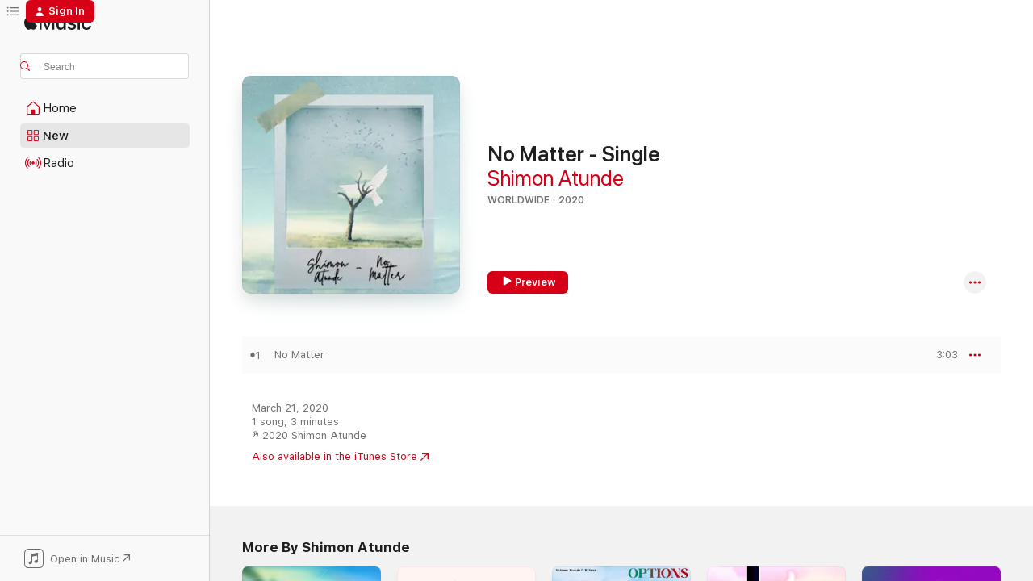

--- FILE ---
content_type: text/html
request_url: https://music.apple.com/us/album/no-matter-single/1502799196?at=1001lwQy&ct=FFM_db1f6d66cc2d9da2852a46557a5da31c&uo=4&app=itunes&ls=1
body_size: 21135
content:
<!DOCTYPE html>
<html dir="ltr" lang="en-US">
    <head>
        <!-- prettier-ignore -->
        <meta charset="utf-8">
        <!-- prettier-ignore -->
        <meta http-equiv="X-UA-Compatible" content="IE=edge">
        <!-- prettier-ignore -->
        <meta
            name="viewport"
            content="width=device-width,initial-scale=1,interactive-widget=resizes-content"
        >
        <!-- prettier-ignore -->
        <meta name="applicable-device" content="pc,mobile">
        <!-- prettier-ignore -->
        <meta name="referrer" content="strict-origin">
        <!-- prettier-ignore -->
        <link
            rel="apple-touch-icon"
            sizes="180x180"
            href="/assets/favicon/favicon-180.png"
        >
        <!-- prettier-ignore -->
        <link
            rel="icon"
            type="image/png"
            sizes="32x32"
            href="/assets/favicon/favicon-32.png"
        >
        <!-- prettier-ignore -->
        <link
            rel="icon"
            type="image/png"
            sizes="16x16"
            href="/assets/favicon/favicon-16.png"
        >
        <!-- prettier-ignore -->
        <link
            rel="mask-icon"
            href="/assets/favicon/favicon.svg"
            color="#fa233b"
        >
        <!-- prettier-ignore -->
        <link rel="manifest" href="/manifest.json">

        <title>‎No Matter - Single - Album by Shimon Atunde - Apple Music</title><!-- HEAD_svelte-1cypuwr_START --><link rel="preconnect" href="//www.apple.com/wss/fonts" crossorigin="anonymous"><link rel="stylesheet" href="//www.apple.com/wss/fonts?families=SF+Pro,v4%7CSF+Pro+Icons,v1&amp;display=swap" type="text/css" referrerpolicy="strict-origin-when-cross-origin"><!-- HEAD_svelte-1cypuwr_END --><!-- HEAD_svelte-eg3hvx_START -->    <meta name="description" content="Listen to No Matter - Single by Shimon Atunde on Apple Music. 2020. 1 Song. Duration: 3 minutes."> <meta name="keywords" content="listen, No Matter - Single, Shimon Atunde, music, singles, songs, Worldwide, streaming music, apple music"> <link rel="canonical" href="https://music.apple.com/us/album/no-matter-single/1502799196">   <link rel="alternate" type="application/json+oembed" href="https://music.apple.com/api/oembed?url=https%3A%2F%2Fmusic.apple.com%2Fus%2Falbum%2Fno-matter-single%2F1502799196" title="No Matter - Single by Shimon Atunde on Apple Music">  <meta name="al:ios:app_store_id" content="1108187390"> <meta name="al:ios:app_name" content="Apple Music"> <meta name="apple:content_id" content="1502799196"> <meta name="apple:title" content="No Matter - Single"> <meta name="apple:description" content="Listen to No Matter - Single by Shimon Atunde on Apple Music. 2020. 1 Song. Duration: 3 minutes.">   <meta property="og:title" content="No Matter - Single by Shimon Atunde on Apple Music"> <meta property="og:description" content="Album · 2020 · 1 Song"> <meta property="og:site_name" content="Apple Music - Web Player"> <meta property="og:url" content="https://music.apple.com/us/album/no-matter-single/1502799196"> <meta property="og:image" content="https://is1-ssl.mzstatic.com/image/thumb/Music123/v4/61/8e/3a/618e3ada-afbd-c37b-9a4e-a779ae55427b/0.jpg/1200x630bf-60.jpg"> <meta property="og:image:secure_url" content="https://is1-ssl.mzstatic.com/image/thumb/Music123/v4/61/8e/3a/618e3ada-afbd-c37b-9a4e-a779ae55427b/0.jpg/1200x630bf-60.jpg"> <meta property="og:image:alt" content="No Matter - Single by Shimon Atunde on Apple Music"> <meta property="og:image:width" content="1200"> <meta property="og:image:height" content="630"> <meta property="og:image:type" content="image/jpg"> <meta property="og:type" content="music.album"> <meta property="og:locale" content="en_US">  <meta property="music:song_count" content="1"> <meta property="music:song" content="https://music.apple.com/us/song/no-matter/1502799198"> <meta property="music:song:preview_url:secure_url" content="https://music.apple.com/us/song/no-matter/1502799198"> <meta property="music:song:disc" content="1"> <meta property="music:song:duration" content="PT3M3S"> <meta property="music:song:track" content="1">   <meta property="music:musician" content="https://music.apple.com/us/artist/shimon-atunde/1488159173"> <meta property="music:release_date" content="2020-03-21T00:00:00.000Z">   <meta name="twitter:title" content="No Matter - Single by Shimon Atunde on Apple Music"> <meta name="twitter:description" content="Album · 2020 · 1 Song"> <meta name="twitter:site" content="@AppleMusic"> <meta name="twitter:image" content="https://is1-ssl.mzstatic.com/image/thumb/Music123/v4/61/8e/3a/618e3ada-afbd-c37b-9a4e-a779ae55427b/0.jpg/600x600bf-60.jpg"> <meta name="twitter:image:alt" content="No Matter - Single by Shimon Atunde on Apple Music"> <meta name="twitter:card" content="summary">       <!-- HTML_TAG_START -->
                <script id=schema:music-album type="application/ld+json">
                    {"@context":"http://schema.org","@type":"MusicAlbum","name":"No Matter - Single","description":"Listen to No Matter - Single by Shimon Atunde on Apple Music. 2020. 1 Song. Duration: 3 minutes.","citation":[{"@type":"MusicAlbum","image":"https://is1-ssl.mzstatic.com/image/thumb/Music114/v4/fd/3d/5c/fd3d5cbc-6b84-7b20-3b7e-28b10fe47586/195448093728.jpg/1200x630bb.jpg","url":"https://music.apple.com/us/album/composure-single/1525462261","name":"Composure - Single"},{"@type":"MusicAlbum","image":"https://is1-ssl.mzstatic.com/image/thumb/Music112/v4/3c/8e/83/3c8e8383-1802-c936-f522-6ec8de77896f/757572919147.jpg/1200x630bb.jpg","url":"https://music.apple.com/us/album/starboy-single/1638734604","name":"STARBOY - Single"},{"@type":"MusicAlbum","image":"https://is1-ssl.mzstatic.com/image/thumb/Music113/v4/a9/ef/5b/a9ef5b3b-3ff5-1dcd-dafb-98e3ec27d078/artwork.jpg/1200x630bb.jpg","url":"https://music.apple.com/us/album/them-say-feat-maikon-west-single/1493024899","name":"Them Say (feat. Maikon West) - Single"},{"@type":"MusicAlbum","image":"https://is1-ssl.mzstatic.com/image/thumb/Music122/v4/3c/cd/dc/3ccddcc4-7586-7b7b-bc36-92f62d10d1f6/757572902965.jpg/1200x630bb.jpg","url":"https://music.apple.com/us/album/aboja-single/1638320821","name":"Aboja - Single"},{"@type":"MusicAlbum","image":"https://is1-ssl.mzstatic.com/image/thumb/Music123/v4/ca/db/96/cadb969e-0434-561f-e8a8-d51908530f13/artwork.jpg/1200x630bb.jpg","url":"https://music.apple.com/us/album/no-distance-feat-calledout-music-single/1509279148","name":"No Distance (feat. CalledOut Music) - Single"},{"@type":"MusicAlbum","image":"https://is1-ssl.mzstatic.com/image/thumb/Music112/v4/18/ea/31/18ea3167-6ed3-f960-f038-8ef1747f0584/6eaf4bd3-ef09-4e10-bcce-8b7819c717d5.jpg/1200x630bb.jpg","url":"https://music.apple.com/us/album/problem-single/1639532789","name":"Problem - Single"},{"@type":"MusicAlbum","image":"https://is1-ssl.mzstatic.com/image/thumb/Music122/v4/ca/75/ee/ca75ee76-e644-fba8-ed06-9d002117f1d6/0.jpg/1200x630bb.jpg","url":"https://music.apple.com/us/album/better-life-single/1574970874","name":"Better Life - Single"},{"@type":"MusicAlbum","image":"https://is1-ssl.mzstatic.com/image/thumb/Music114/v4/b6/a2/4d/b6a24d30-5af8-7f60-fc4f-10fea4a5404f/artwork.jpg/1200x630bb.jpg","url":"https://music.apple.com/us/album/dance-feat-okey-sokay-smj-single/1545650414","name":"Dance (feat. Okey Sokay & SMJ) - Single"},{"@type":"MusicAlbum","image":"https://is1-ssl.mzstatic.com/image/thumb/Music118/v4/db/6f/bb/db6fbbc9-8b77-1e95-f0ae-653e72ba5a9d/193428180260.jpg/1200x630bb.jpg","url":"https://music.apple.com/us/album/wusa-feat-henrisoul-single/1441277835","name":"Wusa (feat. Henrisoul) - Single"},{"@type":"MusicAlbum","image":"https://is1-ssl.mzstatic.com/image/thumb/Music114/v4/52/1e/1f/521e1f77-8f7a-c9d6-bbba-264b10ca00e5/artwork.jpg/1200x630bb.jpg","url":"https://music.apple.com/us/album/grateful-single/1536288648","name":"Grateful - Single"}],"tracks":[{"@type":"MusicRecording","name":"No Matter","duration":"PT3M3S","url":"https://music.apple.com/us/song/no-matter/1502799198","offers":{"@type":"Offer","category":"free","price":0},"audio":{"@type":"AudioObject","potentialAction":{"@type":"ListenAction","expectsAcceptanceOf":{"@type":"Offer","category":"free"},"target":{"@type":"EntryPoint","actionPlatform":"https://music.apple.com/us/song/no-matter/1502799198"}},"name":"No Matter","contentUrl":"https://audio-ssl.itunes.apple.com/itunes-assets/AudioPreview115/v4/90/27/99/90279969-89d6-55dd-567d-4e83d475d7db/mzaf_1281781522624985445.plus.aac.ep.m4a","duration":"PT3M3S","uploadDate":"2020-03-21","thumbnailUrl":"https://is1-ssl.mzstatic.com/image/thumb/Music123/v4/61/8e/3a/618e3ada-afbd-c37b-9a4e-a779ae55427b/0.jpg/1200x630bb.jpg"}}],"workExample":[{"@type":"MusicAlbum","image":"https://is1-ssl.mzstatic.com/image/thumb/Music125/v4/a9/5e/04/a95e0444-29b1-3c7d-f3a9-2113d65381fd/artwork.jpg/1200x630bb.jpg","url":"https://music.apple.com/us/album/es%C3%A9-feat-afolake-single/1574049409","name":"Esé (feat. Afolake) - Single"},{"@type":"MusicAlbum","image":"https://is1-ssl.mzstatic.com/image/thumb/Music126/v4/a2/54/21/a25421f1-c830-e884-d474-f22db02d9976/artwork.jpg/1200x630bb.jpg","url":"https://music.apple.com/us/album/first-love-feat-rae-rae-single/1605425070","name":"First Love (feat. Rae Rae) - Single"},{"@type":"MusicAlbum","image":"https://is1-ssl.mzstatic.com/image/thumb/Music126/v4/04/b1/83/04b18308-8b3e-49f4-72f5-2685077636f8/artwork.jpg/1200x630bb.jpg","url":"https://music.apple.com/us/album/options-single/1687649674","name":"Options - Single"},{"@type":"MusicAlbum","image":"https://is1-ssl.mzstatic.com/image/thumb/Music115/v4/d9/63/e6/d963e6c3-39ec-3a72-313a-88aa82c25479/artwork.jpg/1200x630bb.jpg","url":"https://music.apple.com/us/album/take-over-feat-mikesolo-single/1585411005","name":"Take Over (feat. MikeSolo) - Single"},{"@type":"MusicAlbum","image":"https://is1-ssl.mzstatic.com/image/thumb/Music124/v4/f6/a4/3c/f6a43cb1-31ff-dbd5-bcd5-573ba45b7041/0.jpg/1200x630bb.jpg","url":"https://music.apple.com/us/album/jehovah-single/1454697396","name":"Jehovah - Single"},{"@type":"MusicAlbum","image":"https://is1-ssl.mzstatic.com/image/thumb/Music114/v4/59/db/d7/59dbd7b4-3f0a-b321-77e9-550acddc48b0/0.jpg/1200x630bb.jpg","url":"https://music.apple.com/us/album/need-you-single/1547726641","name":"Need You - Single"},{"@type":"MusicAlbum","image":"https://is1-ssl.mzstatic.com/image/thumb/Music126/v4/3a/6d/c6/3a6dc6fc-930f-58d2-fd13-add89895e655/artwork.jpg/1200x630bb.jpg","url":"https://music.apple.com/us/album/supa-strika-single/1723774801","name":"Supa Strika - Single"},{"@type":"MusicAlbum","image":"https://is1-ssl.mzstatic.com/image/thumb/Music221/v4/77/41/b6/7741b649-f8a6-a56a-5908-69fc20689610/artwork.jpg/1200x630bb.jpg","url":"https://music.apple.com/us/album/myself-feat-tjsarx-single/1741002134","name":"Myself (feat. Tjsarx) - Single"},{"@type":"MusicAlbum","image":"https://is1-ssl.mzstatic.com/image/thumb/Music116/v4/dc/8a/cb/dc8acbe2-a9cd-bfda-bf80-a7bf2fc61b3e/artwork.jpg/1200x630bb.jpg","url":"https://music.apple.com/us/album/dr-shimmy-single/1692677152","name":"Dr Shimmy - Single"},{"@type":"MusicAlbum","image":"https://is1-ssl.mzstatic.com/image/thumb/Music113/v4/a2/7b/0d/a27b0ded-5979-f998-b4b9-c1f33639e944/artwork.jpg/1200x630bb.jpg","url":"https://music.apple.com/us/album/gb%C3%A9se-single/1662392976","name":"Gbése - Single"},{"@type":"MusicAlbum","image":"https://is1-ssl.mzstatic.com/image/thumb/Music115/v4/d6/d5/0f/d6d50f23-6307-3241-7f42-a96a9a5641f3/859749541257_cover.jpg/1200x630bb.jpg","url":"https://music.apple.com/us/album/journey-single-feat-shimon-atunde-single/1580054408","name":"Journey - Single (feat. Shimon Atunde) - Single"},{"@type":"MusicAlbum","image":"https://is1-ssl.mzstatic.com/image/thumb/Music116/v4/9c/bf/79/9cbf7968-f5b4-0451-bb17-46a147d61806/artwork.jpg/1200x630bb.jpg","url":"https://music.apple.com/us/album/s%C3%BAnm%E1%BB%8D-single/1669873958","name":"Súnmọ́ - Single"},{"@type":"MusicAlbum","image":"https://is1-ssl.mzstatic.com/image/thumb/Music116/v4/6a/e9/09/6ae90970-7f57-d395-3659-27d2a0580cea/artwork.jpg/1200x630bb.jpg","url":"https://music.apple.com/us/album/come-closer-b%C3%A1-mi-j%C3%B3-single/1703508709","name":"Come Closer (Bá Mi Jó) - Single"},{"@type":"MusicAlbum","image":"https://is1-ssl.mzstatic.com/image/thumb/Music112/v4/f8/5e/e1/f85ee123-5556-433b-cb0a-ea9de3285fce/artwork.jpg/1200x630bb.jpg","url":"https://music.apple.com/us/album/drown-feat-shimon-atunde-remix-single/1632101704","name":"Drown (feat. Shimon Atunde) [Remix] - Single"},{"@type":"MusicAlbum","image":"https://is1-ssl.mzstatic.com/image/thumb/Music115/v4/8a/71/b4/8a71b4f2-bcee-abe8-3f60-edd4205b36c0/689690313753_cover.jpg/1200x630bb.jpg","url":"https://music.apple.com/us/album/jolie-x-feat-shimon-atunde-single/1576723664","name":"Jolie X (feat. Shimon Atunde) - Single"},{"@type":"MusicRecording","name":"No Matter","duration":"PT3M3S","url":"https://music.apple.com/us/song/no-matter/1502799198","offers":{"@type":"Offer","category":"free","price":0},"audio":{"@type":"AudioObject","potentialAction":{"@type":"ListenAction","expectsAcceptanceOf":{"@type":"Offer","category":"free"},"target":{"@type":"EntryPoint","actionPlatform":"https://music.apple.com/us/song/no-matter/1502799198"}},"name":"No Matter","contentUrl":"https://audio-ssl.itunes.apple.com/itunes-assets/AudioPreview115/v4/90/27/99/90279969-89d6-55dd-567d-4e83d475d7db/mzaf_1281781522624985445.plus.aac.ep.m4a","duration":"PT3M3S","uploadDate":"2020-03-21","thumbnailUrl":"https://is1-ssl.mzstatic.com/image/thumb/Music123/v4/61/8e/3a/618e3ada-afbd-c37b-9a4e-a779ae55427b/0.jpg/1200x630bb.jpg"}}],"url":"https://music.apple.com/us/album/no-matter-single/1502799196","image":"https://is1-ssl.mzstatic.com/image/thumb/Music123/v4/61/8e/3a/618e3ada-afbd-c37b-9a4e-a779ae55427b/0.jpg/1200x630bb.jpg","potentialAction":{"@type":"ListenAction","expectsAcceptanceOf":{"@type":"Offer","category":"free"},"target":{"@type":"EntryPoint","actionPlatform":"https://music.apple.com/us/album/no-matter-single/1502799196"}},"genre":["Worldwide","Music","African","Afro-Beat"],"datePublished":"2020-03-21","byArtist":[{"@type":"MusicGroup","url":"https://music.apple.com/us/artist/shimon-atunde/1488159173","name":"Shimon Atunde"}]}
                </script>
                <!-- HTML_TAG_END -->    <!-- HEAD_svelte-eg3hvx_END -->
      <script type="module" crossorigin src="/assets/index~8a6f659a1b.js"></script>
      <link rel="stylesheet" href="/assets/index~99bed3cf08.css">
      <script type="module">import.meta.url;import("_").catch(()=>1);async function* g(){};window.__vite_is_modern_browser=true;</script>
      <script type="module">!function(){if(window.__vite_is_modern_browser)return;console.warn("vite: loading legacy chunks, syntax error above and the same error below should be ignored");var e=document.getElementById("vite-legacy-polyfill"),n=document.createElement("script");n.src=e.src,n.onload=function(){System.import(document.getElementById('vite-legacy-entry').getAttribute('data-src'))},document.body.appendChild(n)}();</script>
    </head>
    <body>
        <script src="/assets/focus-visible/focus-visible.min.js"></script>
        
        <script
            async
            src="/includes/js-cdn/musickit/v3/amp/musickit.js"
        ></script>
        <script
            type="module"
            async
            src="/includes/js-cdn/musickit/v3/components/musickit-components/musickit-components.esm.js"
        ></script>
        <script
            nomodule
            async
            src="/includes/js-cdn/musickit/v3/components/musickit-components/musickit-components.js"
        ></script>
        <svg style="display: none" xmlns="http://www.w3.org/2000/svg">
            <symbol id="play-circle-fill" viewBox="0 0 60 60">
                <path
                    class="icon-circle-fill__circle"
                    fill="var(--iconCircleFillBG, transparent)"
                    d="M30 60c16.411 0 30-13.617 30-30C60 13.588 46.382 0 29.971 0 13.588 0 .001 13.588.001 30c0 16.383 13.617 30 30 30Z"
                />
                <path
                    fill="var(--iconFillArrow, var(--keyColor, black))"
                    d="M24.411 41.853c-1.41.853-3.028.177-3.028-1.294V19.47c0-1.44 1.735-2.058 3.028-1.294l17.265 10.235a1.89 1.89 0 0 1 0 3.265L24.411 41.853Z"
                />
            </symbol>
        </svg>
        <div class="body-container">
              <div class="app-container svelte-t3vj1e" data-testid="app-container">   <div class="header svelte-rjjbqs" data-testid="header"><nav data-testid="navigation" class="navigation svelte-13li0vp"><div class="navigation__header svelte-13li0vp"><div data-testid="logo" class="logo svelte-1o7dz8w"> <a aria-label="Apple Music" role="img" href="https://music.apple.com/us/home" class="svelte-1o7dz8w"><svg height="20" viewBox="0 0 83 20" width="83" xmlns="http://www.w3.org/2000/svg" class="logo" aria-hidden="true"><path d="M34.752 19.746V6.243h-.088l-5.433 13.503h-2.074L21.711 6.243h-.087v13.503h-2.548V1.399h3.235l5.833 14.621h.1l5.82-14.62h3.248v18.347h-2.56zm16.649 0h-2.586v-2.263h-.062c-.725 1.602-2.061 2.504-4.072 2.504-2.86 0-4.61-1.894-4.61-4.958V6.37h2.698v8.125c0 2.034.95 3.127 2.81 3.127 1.95 0 3.124-1.373 3.124-3.458V6.37H51.4v13.376zm7.394-13.618c3.06 0 5.046 1.73 5.134 4.196h-2.536c-.15-1.296-1.087-2.11-2.598-2.11-1.462 0-2.436.724-2.436 1.793 0 .839.6 1.41 2.023 1.741l2.136.496c2.686.636 3.71 1.704 3.71 3.636 0 2.442-2.236 4.12-5.333 4.12-3.285 0-5.26-1.64-5.509-4.183h2.673c.25 1.398 1.187 2.085 2.836 2.085 1.623 0 2.623-.687 2.623-1.78 0-.865-.487-1.373-1.924-1.704l-2.136-.508c-2.498-.585-3.735-1.806-3.735-3.75 0-2.391 2.049-4.032 5.072-4.032zM66.1 2.836c0-.878.7-1.577 1.561-1.577.862 0 1.55.7 1.55 1.577 0 .864-.688 1.576-1.55 1.576a1.573 1.573 0 0 1-1.56-1.576zm.212 3.534h2.698v13.376h-2.698zm14.089 4.603c-.275-1.424-1.324-2.556-3.085-2.556-2.086 0-3.46 1.767-3.46 4.64 0 2.938 1.386 4.642 3.485 4.642 1.66 0 2.748-.928 3.06-2.48H83C82.713 18.067 80.477 20 77.317 20c-3.76 0-6.208-2.62-6.208-6.942 0-4.247 2.448-6.93 6.183-6.93 3.385 0 5.446 2.213 5.683 4.845h-2.573zM10.824 3.189c-.698.834-1.805 1.496-2.913 1.398-.145-1.128.41-2.33 1.036-3.065C9.644.662 10.848.05 11.835 0c.121 1.178-.336 2.33-1.01 3.19zm.999 1.619c.624.049 2.425.244 3.578 1.98-.096.074-2.137 1.272-2.113 3.79.024 3.01 2.593 4.012 2.617 4.037-.024.074-.407 1.419-1.344 2.812-.817 1.224-1.657 2.422-3.002 2.447-1.297.024-1.73-.783-3.218-.783-1.489 0-1.97.758-3.194.807-1.297.048-2.28-1.297-3.097-2.52C.368 14.908-.904 10.408.825 7.375c.84-1.516 2.377-2.47 4.034-2.495 1.273-.023 2.45.857 3.218.857.769 0 2.137-1.027 3.746-.93z"></path></svg></a>   </div> <div class="search-input-wrapper svelte-nrtdem" data-testid="search-input"><div data-testid="amp-search-input" aria-controls="search-suggestions" aria-expanded="false" aria-haspopup="listbox" aria-owns="search-suggestions" class="search-input-container svelte-rg26q6" tabindex="-1" role=""><div class="flex-container svelte-rg26q6"><form id="search-input-form" class="svelte-rg26q6"><svg height="16" width="16" viewBox="0 0 16 16" class="search-svg" aria-hidden="true"><path d="M11.87 10.835c.018.015.035.03.051.047l3.864 3.863a.735.735 0 1 1-1.04 1.04l-3.863-3.864a.744.744 0 0 1-.047-.051 6.667 6.667 0 1 1 1.035-1.035zM6.667 12a5.333 5.333 0 1 0 0-10.667 5.333 5.333 0 0 0 0 10.667z"></path></svg> <input aria-autocomplete="list" aria-multiline="false" aria-controls="search-suggestions" aria-label="Search" placeholder="Search" spellcheck="false" autocomplete="off" autocorrect="off" autocapitalize="off" type="text" inputmode="search" class="search-input__text-field svelte-rg26q6" data-testid="search-input__text-field"></form> </div> <div data-testid="search-scope-bar"></div>   </div> </div></div> <div data-testid="navigation-content" class="navigation__content svelte-13li0vp" id="navigation" aria-hidden="false"><div class="navigation__scrollable-container svelte-13li0vp"><div data-testid="navigation-items-primary" class="navigation-items navigation-items--primary svelte-ng61m8"> <ul class="navigation-items__list svelte-ng61m8">  <li class="navigation-item navigation-item__home svelte-1a5yt87" aria-selected="false" data-testid="navigation-item"> <a href="https://music.apple.com/us/home" class="navigation-item__link svelte-1a5yt87" role="button" data-testid="home" aria-pressed="false"><div class="navigation-item__content svelte-zhx7t9"> <span class="navigation-item__icon svelte-zhx7t9"> <svg width="24" height="24" viewBox="0 0 24 24" xmlns="http://www.w3.org/2000/svg" aria-hidden="true"><path d="M5.93 20.16a1.94 1.94 0 0 1-1.43-.502c-.334-.335-.502-.794-.502-1.393v-7.142c0-.362.062-.688.177-.953.123-.264.326-.529.6-.75l6.145-5.157c.176-.141.344-.247.52-.318.176-.07.362-.105.564-.105.194 0 .388.035.565.105.176.07.352.177.52.318l6.146 5.158c.273.23.467.476.59.75.124.264.177.59.177.96v7.134c0 .59-.159 1.058-.503 1.393-.335.335-.811.503-1.428.503H5.929Zm12.14-1.172c.221 0 .406-.07.547-.212a.688.688 0 0 0 .22-.511v-7.142c0-.177-.026-.344-.087-.459a.97.97 0 0 0-.265-.353l-6.154-5.149a.756.756 0 0 0-.177-.115.37.37 0 0 0-.15-.035.37.37 0 0 0-.158.035l-.177.115-6.145 5.15a.982.982 0 0 0-.274.352 1.13 1.13 0 0 0-.088.468v7.133c0 .203.08.379.23.511a.744.744 0 0 0 .546.212h12.133Zm-8.323-4.7c0-.176.062-.326.177-.432a.6.6 0 0 1 .423-.159h3.315c.176 0 .326.053.432.16s.159.255.159.431v4.973H9.756v-4.973Z"></path></svg> </span> <span class="navigation-item__label svelte-zhx7t9"> Home </span> </div></a>  </li>  <li class="navigation-item navigation-item__new svelte-1a5yt87" aria-selected="false" data-testid="navigation-item"> <a href="https://music.apple.com/us/new" class="navigation-item__link svelte-1a5yt87" role="button" data-testid="new" aria-pressed="false"><div class="navigation-item__content svelte-zhx7t9"> <span class="navigation-item__icon svelte-zhx7t9"> <svg height="24" viewBox="0 0 24 24" width="24" aria-hidden="true"><path d="M9.92 11.354c.966 0 1.453-.487 1.453-1.49v-3.4c0-1.004-.487-1.483-1.453-1.483H6.452C5.487 4.981 5 5.46 5 6.464v3.4c0 1.003.487 1.49 1.452 1.49zm7.628 0c.965 0 1.452-.487 1.452-1.49v-3.4c0-1.004-.487-1.483-1.452-1.483h-3.46c-.974 0-1.46.479-1.46 1.483v3.4c0 1.003.486 1.49 1.46 1.49zm-7.65-1.073h-3.43c-.266 0-.396-.137-.396-.418v-3.4c0-.273.13-.41.396-.41h3.43c.265 0 .402.137.402.41v3.4c0 .281-.137.418-.403.418zm7.634 0h-3.43c-.273 0-.402-.137-.402-.418v-3.4c0-.273.129-.41.403-.41h3.43c.265 0 .395.137.395.41v3.4c0 .281-.13.418-.396.418zm-7.612 8.7c.966 0 1.453-.48 1.453-1.483v-3.407c0-.996-.487-1.483-1.453-1.483H6.452c-.965 0-1.452.487-1.452 1.483v3.407c0 1.004.487 1.483 1.452 1.483zm7.628 0c.965 0 1.452-.48 1.452-1.483v-3.407c0-.996-.487-1.483-1.452-1.483h-3.46c-.974 0-1.46.487-1.46 1.483v3.407c0 1.004.486 1.483 1.46 1.483zm-7.65-1.072h-3.43c-.266 0-.396-.137-.396-.41v-3.4c0-.282.13-.418.396-.418h3.43c.265 0 .402.136.402.418v3.4c0 .273-.137.41-.403.41zm7.634 0h-3.43c-.273 0-.402-.137-.402-.41v-3.4c0-.282.129-.418.403-.418h3.43c.265 0 .395.136.395.418v3.4c0 .273-.13.41-.396.41z" fill-opacity=".95"></path></svg> </span> <span class="navigation-item__label svelte-zhx7t9"> New </span> </div></a>  </li>  <li class="navigation-item navigation-item__radio svelte-1a5yt87" aria-selected="false" data-testid="navigation-item"> <a href="https://music.apple.com/us/radio" class="navigation-item__link svelte-1a5yt87" role="button" data-testid="radio" aria-pressed="false"><div class="navigation-item__content svelte-zhx7t9"> <span class="navigation-item__icon svelte-zhx7t9"> <svg width="24" height="24" viewBox="0 0 24 24" xmlns="http://www.w3.org/2000/svg" aria-hidden="true"><path d="M19.359 18.57C21.033 16.818 22 14.461 22 11.89s-.967-4.93-2.641-6.68c-.276-.292-.653-.26-.868-.023-.222.246-.176.591.085.868 1.466 1.535 2.272 3.593 2.272 5.835 0 2.241-.806 4.3-2.272 5.835-.261.268-.307.621-.085.86.215.245.592.276.868-.016zm-13.85.014c.222-.238.176-.59-.085-.86-1.474-1.535-2.272-3.593-2.272-5.834 0-2.242.798-4.3 2.272-5.835.261-.277.307-.622.085-.868-.215-.238-.592-.269-.868.023C2.967 6.96 2 9.318 2 11.89s.967 4.929 2.641 6.68c.276.29.653.26.868.014zm1.957-1.873c.223-.253.162-.583-.1-.867-.951-1.068-1.473-2.45-1.473-3.954 0-1.505.522-2.887 1.474-3.954.26-.284.322-.614.1-.876-.23-.26-.622-.26-.891.039-1.175 1.274-1.827 2.963-1.827 4.79 0 1.82.652 3.517 1.827 4.784.269.3.66.307.89.038zm9.958-.038c1.175-1.267 1.827-2.964 1.827-4.783 0-1.828-.652-3.517-1.827-4.791-.269-.3-.66-.3-.89-.039-.23.262-.162.592.092.876.96 1.067 1.481 2.449 1.481 3.954 0 1.504-.522 2.886-1.481 3.954-.254.284-.323.614-.092.867.23.269.621.261.89-.038zm-8.061-1.966c.23-.26.13-.568-.092-.883-.415-.522-.63-1.197-.63-1.934 0-.737.215-1.413.63-1.943.222-.307.322-.614.092-.875s-.653-.261-.906.054a4.385 4.385 0 0 0-.968 2.764 4.38 4.38 0 0 0 .968 2.756c.253.322.675.322.906.061zm6.18-.061a4.38 4.38 0 0 0 .968-2.756 4.385 4.385 0 0 0-.968-2.764c-.253-.315-.675-.315-.906-.054-.23.261-.138.568.092.875.415.53.63 1.206.63 1.943 0 .737-.215 1.412-.63 1.934-.23.315-.322.622-.092.883s.653.261.906-.061zm-3.547-.967c.96 0 1.789-.814 1.789-1.797s-.83-1.789-1.789-1.789c-.96 0-1.781.806-1.781 1.789 0 .983.821 1.797 1.781 1.797z"></path></svg> </span> <span class="navigation-item__label svelte-zhx7t9"> Radio </span> </div></a>  </li>  <li class="navigation-item navigation-item__search svelte-1a5yt87" aria-selected="false" data-testid="navigation-item"> <a href="https://music.apple.com/us/search" class="navigation-item__link svelte-1a5yt87" role="button" data-testid="search" aria-pressed="false"><div class="navigation-item__content svelte-zhx7t9"> <span class="navigation-item__icon svelte-zhx7t9"> <svg height="24" viewBox="0 0 24 24" width="24" aria-hidden="true"><path d="M17.979 18.553c.476 0 .813-.366.813-.835a.807.807 0 0 0-.235-.586l-3.45-3.457a5.61 5.61 0 0 0 1.158-3.413c0-3.098-2.535-5.633-5.633-5.633C7.542 4.63 5 7.156 5 10.262c0 3.098 2.534 5.632 5.632 5.632a5.614 5.614 0 0 0 3.274-1.055l3.472 3.472a.835.835 0 0 0 .6.242zm-7.347-3.875c-2.417 0-4.416-2-4.416-4.416 0-2.417 2-4.417 4.416-4.417 2.417 0 4.417 2 4.417 4.417s-2 4.416-4.417 4.416z" fill-opacity=".95"></path></svg> </span> <span class="navigation-item__label svelte-zhx7t9"> Search </span> </div></a>  </li></ul> </div>   </div> <div class="navigation__native-cta"><div slot="native-cta"><div data-testid="native-cta" class="native-cta svelte-6xh86f  native-cta--authenticated"><button class="native-cta__button svelte-6xh86f" data-testid="native-cta-button"><span class="native-cta__app-icon svelte-6xh86f"><svg width="24" height="24" xmlns="http://www.w3.org/2000/svg" xml:space="preserve" style="fill-rule:evenodd;clip-rule:evenodd;stroke-linejoin:round;stroke-miterlimit:2" viewBox="0 0 24 24" slot="app-icon" aria-hidden="true"><path d="M22.567 1.496C21.448.393 19.956.045 17.293.045H6.566c-2.508 0-4.028.376-5.12 1.465C.344 2.601 0 4.09 0 6.611v10.727c0 2.695.33 4.18 1.432 5.257 1.106 1.103 2.595 1.45 5.275 1.45h10.586c2.663 0 4.169-.347 5.274-1.45C23.656 21.504 24 20.033 24 17.338V6.752c0-2.694-.344-4.179-1.433-5.256Zm.411 4.9v11.299c0 1.898-.338 3.286-1.188 4.137-.851.864-2.256 1.191-4.141 1.191H6.35c-1.884 0-3.303-.341-4.154-1.191-.85-.851-1.174-2.239-1.174-4.137V6.54c0-2.014.324-3.445 1.16-4.295.851-.864 2.312-1.177 4.313-1.177h11.154c1.885 0 3.29.341 4.141 1.191.864.85 1.188 2.239 1.188 4.137Z" style="fill-rule:nonzero"></path><path d="M7.413 19.255c.987 0 2.48-.728 2.48-2.672v-6.385c0-.35.063-.428.378-.494l5.298-1.095c.351-.067.534.025.534.333l.035 4.286c0 .337-.182.586-.53.652l-1.014.228c-1.361.3-2.007.923-2.007 1.937 0 1.017.79 1.748 1.926 1.748.986 0 2.444-.679 2.444-2.64V5.654c0-.636-.279-.821-1.016-.66L9.646 6.298c-.448.091-.674.329-.674.699l.035 7.697c0 .336-.148.546-.446.613l-1.067.21c-1.329.266-1.986.93-1.986 1.993 0 1.017.786 1.745 1.905 1.745Z" style="fill-rule:nonzero"></path></svg></span> <span class="native-cta__label svelte-6xh86f">Open in Music</span> <span class="native-cta__arrow svelte-6xh86f"><svg height="16" width="16" viewBox="0 0 16 16" class="native-cta-action" aria-hidden="true"><path d="M1.559 16 13.795 3.764v8.962H16V0H3.274v2.205h8.962L0 14.441 1.559 16z"></path></svg></span></button> </div>  </div></div></div> </nav> </div>  <div class="player-bar player-bar__floating-player svelte-1rr9v04" data-testid="player-bar" aria-label="Music controls" aria-hidden="false">   </div>   <div id="scrollable-page" class="scrollable-page svelte-mt0bfj" data-main-content data-testid="main-section" aria-hidden="false"><main data-testid="main" class="svelte-bzjlhs"><div class="content-container svelte-bzjlhs" data-testid="content-container"><div class="search-input-wrapper svelte-nrtdem" data-testid="search-input"><div data-testid="amp-search-input" aria-controls="search-suggestions" aria-expanded="false" aria-haspopup="listbox" aria-owns="search-suggestions" class="search-input-container svelte-rg26q6" tabindex="-1" role=""><div class="flex-container svelte-rg26q6"><form id="search-input-form" class="svelte-rg26q6"><svg height="16" width="16" viewBox="0 0 16 16" class="search-svg" aria-hidden="true"><path d="M11.87 10.835c.018.015.035.03.051.047l3.864 3.863a.735.735 0 1 1-1.04 1.04l-3.863-3.864a.744.744 0 0 1-.047-.051 6.667 6.667 0 1 1 1.035-1.035zM6.667 12a5.333 5.333 0 1 0 0-10.667 5.333 5.333 0 0 0 0 10.667z"></path></svg> <input value="" aria-autocomplete="list" aria-multiline="false" aria-controls="search-suggestions" aria-label="Search" placeholder="Search" spellcheck="false" autocomplete="off" autocorrect="off" autocapitalize="off" type="text" inputmode="search" class="search-input__text-field svelte-rg26q6" data-testid="search-input__text-field"></form> </div> <div data-testid="search-scope-bar"> </div>   </div> </div>      <div class="section svelte-wa5vzl" data-testid="section-container" aria-label="Featured"> <div class="section-content svelte-wa5vzl" data-testid="section-content">  <div class="container-detail-header svelte-1uuona0 container-detail-header--no-description" data-testid="container-detail-header"><div slot="artwork"><div class="artwork__radiosity svelte-1agpw2h"> <div data-testid="artwork-component" class="artwork-component artwork-component--aspect-ratio artwork-component--orientation-square svelte-uduhys        artwork-component--has-borders" style="
            --artwork-bg-color: #c4d2d0;
            --aspect-ratio: 1;
            --placeholder-bg-color: #c4d2d0;
       ">   <picture class="svelte-uduhys"><source sizes=" (max-width:1319px) 296px,(min-width:1320px) and (max-width:1679px) 316px,316px" srcset="https://is1-ssl.mzstatic.com/image/thumb/Music123/v4/61/8e/3a/618e3ada-afbd-c37b-9a4e-a779ae55427b/0.jpg/296x296bb.webp 296w,https://is1-ssl.mzstatic.com/image/thumb/Music123/v4/61/8e/3a/618e3ada-afbd-c37b-9a4e-a779ae55427b/0.jpg/316x316bb.webp 316w,https://is1-ssl.mzstatic.com/image/thumb/Music123/v4/61/8e/3a/618e3ada-afbd-c37b-9a4e-a779ae55427b/0.jpg/592x592bb.webp 592w,https://is1-ssl.mzstatic.com/image/thumb/Music123/v4/61/8e/3a/618e3ada-afbd-c37b-9a4e-a779ae55427b/0.jpg/632x632bb.webp 632w" type="image/webp"> <source sizes=" (max-width:1319px) 296px,(min-width:1320px) and (max-width:1679px) 316px,316px" srcset="https://is1-ssl.mzstatic.com/image/thumb/Music123/v4/61/8e/3a/618e3ada-afbd-c37b-9a4e-a779ae55427b/0.jpg/296x296bb-60.jpg 296w,https://is1-ssl.mzstatic.com/image/thumb/Music123/v4/61/8e/3a/618e3ada-afbd-c37b-9a4e-a779ae55427b/0.jpg/316x316bb-60.jpg 316w,https://is1-ssl.mzstatic.com/image/thumb/Music123/v4/61/8e/3a/618e3ada-afbd-c37b-9a4e-a779ae55427b/0.jpg/592x592bb-60.jpg 592w,https://is1-ssl.mzstatic.com/image/thumb/Music123/v4/61/8e/3a/618e3ada-afbd-c37b-9a4e-a779ae55427b/0.jpg/632x632bb-60.jpg 632w" type="image/jpeg"> <img alt="" class="artwork-component__contents artwork-component__image svelte-uduhys" loading="lazy" src="/assets/artwork/1x1.gif" role="presentation" decoding="async" width="316" height="316" fetchpriority="auto" style="opacity: 1;"></picture> </div></div> <div data-testid="artwork-component" class="artwork-component artwork-component--aspect-ratio artwork-component--orientation-square svelte-uduhys        artwork-component--has-borders" style="
            --artwork-bg-color: #c4d2d0;
            --aspect-ratio: 1;
            --placeholder-bg-color: #c4d2d0;
       ">   <picture class="svelte-uduhys"><source sizes=" (max-width:1319px) 296px,(min-width:1320px) and (max-width:1679px) 316px,316px" srcset="https://is1-ssl.mzstatic.com/image/thumb/Music123/v4/61/8e/3a/618e3ada-afbd-c37b-9a4e-a779ae55427b/0.jpg/296x296bb.webp 296w,https://is1-ssl.mzstatic.com/image/thumb/Music123/v4/61/8e/3a/618e3ada-afbd-c37b-9a4e-a779ae55427b/0.jpg/316x316bb.webp 316w,https://is1-ssl.mzstatic.com/image/thumb/Music123/v4/61/8e/3a/618e3ada-afbd-c37b-9a4e-a779ae55427b/0.jpg/592x592bb.webp 592w,https://is1-ssl.mzstatic.com/image/thumb/Music123/v4/61/8e/3a/618e3ada-afbd-c37b-9a4e-a779ae55427b/0.jpg/632x632bb.webp 632w" type="image/webp"> <source sizes=" (max-width:1319px) 296px,(min-width:1320px) and (max-width:1679px) 316px,316px" srcset="https://is1-ssl.mzstatic.com/image/thumb/Music123/v4/61/8e/3a/618e3ada-afbd-c37b-9a4e-a779ae55427b/0.jpg/296x296bb-60.jpg 296w,https://is1-ssl.mzstatic.com/image/thumb/Music123/v4/61/8e/3a/618e3ada-afbd-c37b-9a4e-a779ae55427b/0.jpg/316x316bb-60.jpg 316w,https://is1-ssl.mzstatic.com/image/thumb/Music123/v4/61/8e/3a/618e3ada-afbd-c37b-9a4e-a779ae55427b/0.jpg/592x592bb-60.jpg 592w,https://is1-ssl.mzstatic.com/image/thumb/Music123/v4/61/8e/3a/618e3ada-afbd-c37b-9a4e-a779ae55427b/0.jpg/632x632bb-60.jpg 632w" type="image/jpeg"> <img alt="No Matter - Single" class="artwork-component__contents artwork-component__image svelte-uduhys" loading="lazy" src="/assets/artwork/1x1.gif" role="presentation" decoding="async" width="316" height="316" fetchpriority="auto" style="opacity: 1;"></picture> </div></div> <div class="headings svelte-1uuona0"> <h1 class="headings__title svelte-1uuona0" data-testid="non-editable-product-title"><span dir="auto">No Matter - Single</span> <span class="headings__badges svelte-1uuona0">   </span></h1> <div class="headings__subtitles svelte-1uuona0" data-testid="product-subtitles"> <a data-testid="click-action" class="click-action svelte-c0t0j2" href="https://music.apple.com/us/artist/shimon-atunde/1488159173">Shimon Atunde</a> </div> <div class="headings__tertiary-titles"> </div> <div class="headings__metadata-bottom svelte-1uuona0">WORLDWIDE · 2020 </div></div>  <div class="primary-actions svelte-1uuona0"><div class="primary-actions__button primary-actions__button--play svelte-1uuona0"><div data-testid="button-action" class="button svelte-rka6wn primary"><button data-testid="click-action" class="click-action svelte-c0t0j2" aria-label="" ><span class="icon svelte-rka6wn" data-testid="play-icon"><svg height="16" viewBox="0 0 16 16" width="16"><path d="m4.4 15.14 10.386-6.096c.842-.459.794-1.64 0-2.097L4.401.85c-.87-.53-2-.12-2 .82v12.625c0 .966 1.06 1.4 2 .844z"></path></svg></span>  Preview</button> </div> </div> <div class="primary-actions__button primary-actions__button--shuffle svelte-1uuona0"> </div></div> <div class="secondary-actions svelte-1uuona0"><div class="secondary-actions svelte-1agpw2h" slot="secondary-actions">  <div class="cloud-buttons svelte-u0auos" data-testid="cloud-buttons">  <amp-contextual-menu-button config="[object Object]" class="svelte-1sn4kz"> <span aria-label="MORE" class="more-button svelte-1sn4kz more-button--platter" data-testid="more-button" slot="trigger-content"><svg width="28" height="28" viewBox="0 0 28 28" class="glyph" xmlns="http://www.w3.org/2000/svg"><circle fill="var(--iconCircleFill, transparent)" cx="14" cy="14" r="14"></circle><path fill="var(--iconEllipsisFill, white)" d="M10.105 14c0-.87-.687-1.55-1.564-1.55-.862 0-1.557.695-1.557 1.55 0 .848.695 1.55 1.557 1.55.855 0 1.564-.702 1.564-1.55zm5.437 0c0-.87-.68-1.55-1.542-1.55A1.55 1.55 0 0012.45 14c0 .848.695 1.55 1.55 1.55.848 0 1.542-.702 1.542-1.55zm5.474 0c0-.87-.687-1.55-1.557-1.55-.87 0-1.564.695-1.564 1.55 0 .848.694 1.55 1.564 1.55.848 0 1.557-.702 1.557-1.55z"></path></svg></span> </amp-contextual-menu-button></div></div></div></div> </div>   </div><div class="section svelte-wa5vzl" data-testid="section-container"> <div class="section-content svelte-wa5vzl" data-testid="section-content">  <div class="placeholder-table svelte-wa5vzl"> <div><div class="placeholder-row svelte-wa5vzl placeholder-row--even placeholder-row--album"></div></div></div> </div>   </div><div class="section svelte-wa5vzl" data-testid="section-container"> <div class="section-content svelte-wa5vzl" data-testid="section-content"> <div class="tracklist-footer svelte-1tm9k9g tracklist-footer--album" data-testid="tracklist-footer"><div class="footer-body svelte-1tm9k9g"><p class="description svelte-1tm9k9g" data-testid="tracklist-footer-description">March 21, 2020
1 song, 3 minutes
℗ 2020 Shimon Atunde</p>  <div class="tracklist-footer__native-cta-wrapper svelte-1tm9k9g"><div class="button svelte-yk984v       button--text-button" data-testid="button-base-wrapper"><button data-testid="button-base" aria-label="Also available in the iTunes Store" type="button"  class="svelte-yk984v link"> Also available in the iTunes Store <svg height="16" width="16" viewBox="0 0 16 16" class="web-to-native__action" aria-hidden="true" data-testid="cta-button-arrow-icon"><path d="M1.559 16 13.795 3.764v8.962H16V0H3.274v2.205h8.962L0 14.441 1.559 16z"></path></svg> </button> </div></div></div> <div class="tracklist-footer__friends svelte-1tm9k9g"> </div></div></div>   </div><div class="section svelte-wa5vzl      section--alternate" data-testid="section-container"> <div class="section-content svelte-wa5vzl" data-testid="section-content"> <div class="spacer-wrapper svelte-14fis98"></div></div>   </div><div class="section svelte-wa5vzl      section--alternate" data-testid="section-container" aria-label="More By Shimon Atunde"> <div class="section-content svelte-wa5vzl" data-testid="section-content"><div class="header svelte-rnrb59">  <div class="header-title-wrapper svelte-rnrb59">   <h2 class="title svelte-rnrb59" data-testid="header-title"><span class="dir-wrapper" dir="auto">More By Shimon Atunde</span></h2> </div>   </div>   <div class="svelte-1dd7dqt shelf"><section data-testid="shelf-component" class="shelf-grid shelf-grid--onhover svelte-12rmzef" style="
            --grid-max-content-xsmall: 144px; --grid-column-gap-xsmall: 10px; --grid-row-gap-xsmall: 24px; --grid-small: 4; --grid-column-gap-small: 20px; --grid-row-gap-small: 24px; --grid-medium: 5; --grid-column-gap-medium: 20px; --grid-row-gap-medium: 24px; --grid-large: 6; --grid-column-gap-large: 20px; --grid-row-gap-large: 24px; --grid-xlarge: 6; --grid-column-gap-xlarge: 20px; --grid-row-gap-xlarge: 24px;
            --grid-type: G;
            --grid-rows: 1;
            --standard-lockup-shadow-offset: 15px;
            
        "> <div class="shelf-grid__body svelte-12rmzef" data-testid="shelf-body">   <button disabled aria-label="Previous Page" type="button" class="shelf-grid-nav__arrow shelf-grid-nav__arrow--left svelte-1xmivhv" data-testid="shelf-button-left" style="--offset: 
                        calc(25px * -1);
                    ;"><svg viewBox="0 0 9 31" xmlns="http://www.w3.org/2000/svg"><path d="M5.275 29.46a1.61 1.61 0 0 0 1.456 1.077c1.018 0 1.772-.737 1.772-1.737 0-.526-.277-1.186-.449-1.62l-4.68-11.912L8.05 3.363c.172-.442.45-1.116.45-1.625A1.702 1.702 0 0 0 6.728.002a1.603 1.603 0 0 0-1.456 1.09L.675 12.774c-.301.775-.677 1.744-.677 2.495 0 .754.376 1.705.677 2.498L5.272 29.46Z"></path></svg></button> <ul slot="shelf-content" class="shelf-grid__list shelf-grid__list--grid-type-G shelf-grid__list--grid-rows-1 svelte-12rmzef" role="list" tabindex="-1" data-testid="shelf-item-list">   <li class="shelf-grid__list-item svelte-12rmzef" data-index="0" aria-hidden="true"><div class="svelte-12rmzef"><div class="square-lockup-wrapper" data-testid="square-lockup-wrapper">  <div class="product-lockup svelte-1tr6noh" aria-label="Esé (feat. Afolake) - Single, 2021" data-testid="product-lockup"><div class="product-lockup__artwork svelte-1tr6noh has-controls" aria-hidden="false"> <div data-testid="artwork-component" class="artwork-component artwork-component--aspect-ratio artwork-component--orientation-square svelte-uduhys    artwork-component--fullwidth    artwork-component--has-borders" style="
            --artwork-bg-color: #c1e6c5;
            --aspect-ratio: 1;
            --placeholder-bg-color: #c1e6c5;
       ">   <picture class="svelte-uduhys"><source sizes=" (max-width:1319px) 296px,(min-width:1320px) and (max-width:1679px) 316px,316px" srcset="https://is1-ssl.mzstatic.com/image/thumb/Music125/v4/a9/5e/04/a95e0444-29b1-3c7d-f3a9-2113d65381fd/artwork.jpg/296x296bf.webp 296w,https://is1-ssl.mzstatic.com/image/thumb/Music125/v4/a9/5e/04/a95e0444-29b1-3c7d-f3a9-2113d65381fd/artwork.jpg/316x316bf.webp 316w,https://is1-ssl.mzstatic.com/image/thumb/Music125/v4/a9/5e/04/a95e0444-29b1-3c7d-f3a9-2113d65381fd/artwork.jpg/592x592bf.webp 592w,https://is1-ssl.mzstatic.com/image/thumb/Music125/v4/a9/5e/04/a95e0444-29b1-3c7d-f3a9-2113d65381fd/artwork.jpg/632x632bf.webp 632w" type="image/webp"> <source sizes=" (max-width:1319px) 296px,(min-width:1320px) and (max-width:1679px) 316px,316px" srcset="https://is1-ssl.mzstatic.com/image/thumb/Music125/v4/a9/5e/04/a95e0444-29b1-3c7d-f3a9-2113d65381fd/artwork.jpg/296x296bf-60.jpg 296w,https://is1-ssl.mzstatic.com/image/thumb/Music125/v4/a9/5e/04/a95e0444-29b1-3c7d-f3a9-2113d65381fd/artwork.jpg/316x316bf-60.jpg 316w,https://is1-ssl.mzstatic.com/image/thumb/Music125/v4/a9/5e/04/a95e0444-29b1-3c7d-f3a9-2113d65381fd/artwork.jpg/592x592bf-60.jpg 592w,https://is1-ssl.mzstatic.com/image/thumb/Music125/v4/a9/5e/04/a95e0444-29b1-3c7d-f3a9-2113d65381fd/artwork.jpg/632x632bf-60.jpg 632w" type="image/jpeg"> <img alt="Esé (feat. Afolake) - Single" class="artwork-component__contents artwork-component__image svelte-uduhys" loading="lazy" src="/assets/artwork/1x1.gif" role="presentation" decoding="async" width="316" height="316" fetchpriority="auto" style="opacity: 1;"></picture> </div> <div class="square-lockup__social svelte-152pqr7" slot="artwork-metadata-overlay"></div> <div data-testid="lockup-control" class="product-lockup__controls svelte-1tr6noh"><a class="product-lockup__link svelte-1tr6noh" data-testid="product-lockup-link" aria-label="Esé (feat. Afolake) - Single, 2021" href="https://music.apple.com/us/album/es%C3%A9-feat-afolake-single/1574049409">Esé (feat. Afolake) - Single</a> <div data-testid="play-button" class="product-lockup__play-button svelte-1tr6noh"><button aria-label="Play Esé (feat. Afolake) - Single" class="play-button svelte-19j07e7 play-button--platter" data-testid="play-button"><svg aria-hidden="true" class="icon play-svg" data-testid="play-icon" iconState="play"><use href="#play-circle-fill"></use></svg> </button> </div> <div data-testid="context-button" class="product-lockup__context-button svelte-1tr6noh"><div slot="context-button"><amp-contextual-menu-button config="[object Object]" class="svelte-1sn4kz"> <span aria-label="MORE" class="more-button svelte-1sn4kz more-button--platter  more-button--material" data-testid="more-button" slot="trigger-content"><svg width="28" height="28" viewBox="0 0 28 28" class="glyph" xmlns="http://www.w3.org/2000/svg"><circle fill="var(--iconCircleFill, transparent)" cx="14" cy="14" r="14"></circle><path fill="var(--iconEllipsisFill, white)" d="M10.105 14c0-.87-.687-1.55-1.564-1.55-.862 0-1.557.695-1.557 1.55 0 .848.695 1.55 1.557 1.55.855 0 1.564-.702 1.564-1.55zm5.437 0c0-.87-.68-1.55-1.542-1.55A1.55 1.55 0 0012.45 14c0 .848.695 1.55 1.55 1.55.848 0 1.542-.702 1.542-1.55zm5.474 0c0-.87-.687-1.55-1.557-1.55-.87 0-1.564.695-1.564 1.55 0 .848.694 1.55 1.564 1.55.848 0 1.557-.702 1.557-1.55z"></path></svg></span> </amp-contextual-menu-button></div></div></div></div> <div class="product-lockup__content svelte-1tr6noh"> <div class="product-lockup__content-details svelte-1tr6noh product-lockup__content-details--no-subtitle-link" dir="auto"><div class="product-lockup__title-link svelte-1tr6noh product-lockup__title-link--multiline"> <div class="multiline-clamp svelte-1a7gcr6 multiline-clamp--overflow   multiline-clamp--with-badge" style="--mc-lineClamp: var(--defaultClampOverride, 2);" role="text"> <span class="multiline-clamp__text svelte-1a7gcr6"><a href="https://music.apple.com/us/album/es%C3%A9-feat-afolake-single/1574049409" data-testid="product-lockup-title" class="product-lockup__title svelte-1tr6noh">Esé (feat. Afolake) - Single</a></span><span class="multiline-clamp__badge svelte-1a7gcr6">  </span> </div> </div>  <p data-testid="product-lockup-subtitles" class="product-lockup__subtitle-links svelte-1tr6noh  product-lockup__subtitle-links--singlet"> <div class="multiline-clamp svelte-1a7gcr6 multiline-clamp--overflow" style="--mc-lineClamp: var(--defaultClampOverride, 1);" role="text"> <span class="multiline-clamp__text svelte-1a7gcr6"> <span data-testid="product-lockup-subtitle" class="product-lockup__subtitle svelte-1tr6noh">2021</span></span> </div></p></div></div> </div> </div> </div></li>   <li class="shelf-grid__list-item svelte-12rmzef" data-index="1" aria-hidden="true"><div class="svelte-12rmzef"><div class="square-lockup-wrapper" data-testid="square-lockup-wrapper">  <div class="product-lockup svelte-1tr6noh" aria-label="First Love (feat. Rae Rae) - Single, 2022" data-testid="product-lockup"><div class="product-lockup__artwork svelte-1tr6noh has-controls" aria-hidden="false"> <div data-testid="artwork-component" class="artwork-component artwork-component--aspect-ratio artwork-component--orientation-square svelte-uduhys    artwork-component--fullwidth    artwork-component--has-borders" style="
            --artwork-bg-color: #fff4f2;
            --aspect-ratio: 1;
            --placeholder-bg-color: #fff4f2;
       ">   <picture class="svelte-uduhys"><source sizes=" (max-width:1319px) 296px,(min-width:1320px) and (max-width:1679px) 316px,316px" srcset="https://is1-ssl.mzstatic.com/image/thumb/Music126/v4/a2/54/21/a25421f1-c830-e884-d474-f22db02d9976/artwork.jpg/296x296bf.webp 296w,https://is1-ssl.mzstatic.com/image/thumb/Music126/v4/a2/54/21/a25421f1-c830-e884-d474-f22db02d9976/artwork.jpg/316x316bf.webp 316w,https://is1-ssl.mzstatic.com/image/thumb/Music126/v4/a2/54/21/a25421f1-c830-e884-d474-f22db02d9976/artwork.jpg/592x592bf.webp 592w,https://is1-ssl.mzstatic.com/image/thumb/Music126/v4/a2/54/21/a25421f1-c830-e884-d474-f22db02d9976/artwork.jpg/632x632bf.webp 632w" type="image/webp"> <source sizes=" (max-width:1319px) 296px,(min-width:1320px) and (max-width:1679px) 316px,316px" srcset="https://is1-ssl.mzstatic.com/image/thumb/Music126/v4/a2/54/21/a25421f1-c830-e884-d474-f22db02d9976/artwork.jpg/296x296bf-60.jpg 296w,https://is1-ssl.mzstatic.com/image/thumb/Music126/v4/a2/54/21/a25421f1-c830-e884-d474-f22db02d9976/artwork.jpg/316x316bf-60.jpg 316w,https://is1-ssl.mzstatic.com/image/thumb/Music126/v4/a2/54/21/a25421f1-c830-e884-d474-f22db02d9976/artwork.jpg/592x592bf-60.jpg 592w,https://is1-ssl.mzstatic.com/image/thumb/Music126/v4/a2/54/21/a25421f1-c830-e884-d474-f22db02d9976/artwork.jpg/632x632bf-60.jpg 632w" type="image/jpeg"> <img alt="First Love (feat. Rae Rae) - Single" class="artwork-component__contents artwork-component__image svelte-uduhys" loading="lazy" src="/assets/artwork/1x1.gif" role="presentation" decoding="async" width="316" height="316" fetchpriority="auto" style="opacity: 1;"></picture> </div> <div class="square-lockup__social svelte-152pqr7" slot="artwork-metadata-overlay"></div> <div data-testid="lockup-control" class="product-lockup__controls svelte-1tr6noh"><a class="product-lockup__link svelte-1tr6noh" data-testid="product-lockup-link" aria-label="First Love (feat. Rae Rae) - Single, 2022" href="https://music.apple.com/us/album/first-love-feat-rae-rae-single/1605425070">First Love (feat. Rae Rae) - Single</a> <div data-testid="play-button" class="product-lockup__play-button svelte-1tr6noh"><button aria-label="Play First Love (feat. Rae Rae) - Single" class="play-button svelte-19j07e7 play-button--platter" data-testid="play-button"><svg aria-hidden="true" class="icon play-svg" data-testid="play-icon" iconState="play"><use href="#play-circle-fill"></use></svg> </button> </div> <div data-testid="context-button" class="product-lockup__context-button svelte-1tr6noh"><div slot="context-button"><amp-contextual-menu-button config="[object Object]" class="svelte-1sn4kz"> <span aria-label="MORE" class="more-button svelte-1sn4kz more-button--platter  more-button--material" data-testid="more-button" slot="trigger-content"><svg width="28" height="28" viewBox="0 0 28 28" class="glyph" xmlns="http://www.w3.org/2000/svg"><circle fill="var(--iconCircleFill, transparent)" cx="14" cy="14" r="14"></circle><path fill="var(--iconEllipsisFill, white)" d="M10.105 14c0-.87-.687-1.55-1.564-1.55-.862 0-1.557.695-1.557 1.55 0 .848.695 1.55 1.557 1.55.855 0 1.564-.702 1.564-1.55zm5.437 0c0-.87-.68-1.55-1.542-1.55A1.55 1.55 0 0012.45 14c0 .848.695 1.55 1.55 1.55.848 0 1.542-.702 1.542-1.55zm5.474 0c0-.87-.687-1.55-1.557-1.55-.87 0-1.564.695-1.564 1.55 0 .848.694 1.55 1.564 1.55.848 0 1.557-.702 1.557-1.55z"></path></svg></span> </amp-contextual-menu-button></div></div></div></div> <div class="product-lockup__content svelte-1tr6noh"> <div class="product-lockup__content-details svelte-1tr6noh product-lockup__content-details--no-subtitle-link" dir="auto"><div class="product-lockup__title-link svelte-1tr6noh product-lockup__title-link--multiline"> <div class="multiline-clamp svelte-1a7gcr6 multiline-clamp--overflow   multiline-clamp--with-badge" style="--mc-lineClamp: var(--defaultClampOverride, 2);" role="text"> <span class="multiline-clamp__text svelte-1a7gcr6"><a href="https://music.apple.com/us/album/first-love-feat-rae-rae-single/1605425070" data-testid="product-lockup-title" class="product-lockup__title svelte-1tr6noh">First Love (feat. Rae Rae) - Single</a></span><span class="multiline-clamp__badge svelte-1a7gcr6">  </span> </div> </div>  <p data-testid="product-lockup-subtitles" class="product-lockup__subtitle-links svelte-1tr6noh  product-lockup__subtitle-links--singlet"> <div class="multiline-clamp svelte-1a7gcr6 multiline-clamp--overflow" style="--mc-lineClamp: var(--defaultClampOverride, 1);" role="text"> <span class="multiline-clamp__text svelte-1a7gcr6"> <span data-testid="product-lockup-subtitle" class="product-lockup__subtitle svelte-1tr6noh">2022</span></span> </div></p></div></div> </div> </div> </div></li>   <li class="shelf-grid__list-item svelte-12rmzef" data-index="2" aria-hidden="true"><div class="svelte-12rmzef"><div class="square-lockup-wrapper" data-testid="square-lockup-wrapper">  <div class="product-lockup svelte-1tr6noh" aria-label="Options - Single, 2023" data-testid="product-lockup"><div class="product-lockup__artwork svelte-1tr6noh has-controls" aria-hidden="false"> <div data-testid="artwork-component" class="artwork-component artwork-component--aspect-ratio artwork-component--orientation-square svelte-uduhys    artwork-component--fullwidth    artwork-component--has-borders" style="
            --artwork-bg-color: #c7d7e5;
            --aspect-ratio: 1;
            --placeholder-bg-color: #c7d7e5;
       ">   <picture class="svelte-uduhys"><source sizes=" (max-width:1319px) 296px,(min-width:1320px) and (max-width:1679px) 316px,316px" srcset="https://is1-ssl.mzstatic.com/image/thumb/Music126/v4/04/b1/83/04b18308-8b3e-49f4-72f5-2685077636f8/artwork.jpg/296x296bf.webp 296w,https://is1-ssl.mzstatic.com/image/thumb/Music126/v4/04/b1/83/04b18308-8b3e-49f4-72f5-2685077636f8/artwork.jpg/316x316bf.webp 316w,https://is1-ssl.mzstatic.com/image/thumb/Music126/v4/04/b1/83/04b18308-8b3e-49f4-72f5-2685077636f8/artwork.jpg/592x592bf.webp 592w,https://is1-ssl.mzstatic.com/image/thumb/Music126/v4/04/b1/83/04b18308-8b3e-49f4-72f5-2685077636f8/artwork.jpg/632x632bf.webp 632w" type="image/webp"> <source sizes=" (max-width:1319px) 296px,(min-width:1320px) and (max-width:1679px) 316px,316px" srcset="https://is1-ssl.mzstatic.com/image/thumb/Music126/v4/04/b1/83/04b18308-8b3e-49f4-72f5-2685077636f8/artwork.jpg/296x296bf-60.jpg 296w,https://is1-ssl.mzstatic.com/image/thumb/Music126/v4/04/b1/83/04b18308-8b3e-49f4-72f5-2685077636f8/artwork.jpg/316x316bf-60.jpg 316w,https://is1-ssl.mzstatic.com/image/thumb/Music126/v4/04/b1/83/04b18308-8b3e-49f4-72f5-2685077636f8/artwork.jpg/592x592bf-60.jpg 592w,https://is1-ssl.mzstatic.com/image/thumb/Music126/v4/04/b1/83/04b18308-8b3e-49f4-72f5-2685077636f8/artwork.jpg/632x632bf-60.jpg 632w" type="image/jpeg"> <img alt="Options - Single" class="artwork-component__contents artwork-component__image svelte-uduhys" loading="lazy" src="/assets/artwork/1x1.gif" role="presentation" decoding="async" width="316" height="316" fetchpriority="auto" style="opacity: 1;"></picture> </div> <div class="square-lockup__social svelte-152pqr7" slot="artwork-metadata-overlay"></div> <div data-testid="lockup-control" class="product-lockup__controls svelte-1tr6noh"><a class="product-lockup__link svelte-1tr6noh" data-testid="product-lockup-link" aria-label="Options - Single, 2023" href="https://music.apple.com/us/album/options-single/1687649674">Options - Single</a> <div data-testid="play-button" class="product-lockup__play-button svelte-1tr6noh"><button aria-label="Play Options - Single" class="play-button svelte-19j07e7 play-button--platter" data-testid="play-button"><svg aria-hidden="true" class="icon play-svg" data-testid="play-icon" iconState="play"><use href="#play-circle-fill"></use></svg> </button> </div> <div data-testid="context-button" class="product-lockup__context-button svelte-1tr6noh"><div slot="context-button"><amp-contextual-menu-button config="[object Object]" class="svelte-1sn4kz"> <span aria-label="MORE" class="more-button svelte-1sn4kz more-button--platter  more-button--material" data-testid="more-button" slot="trigger-content"><svg width="28" height="28" viewBox="0 0 28 28" class="glyph" xmlns="http://www.w3.org/2000/svg"><circle fill="var(--iconCircleFill, transparent)" cx="14" cy="14" r="14"></circle><path fill="var(--iconEllipsisFill, white)" d="M10.105 14c0-.87-.687-1.55-1.564-1.55-.862 0-1.557.695-1.557 1.55 0 .848.695 1.55 1.557 1.55.855 0 1.564-.702 1.564-1.55zm5.437 0c0-.87-.68-1.55-1.542-1.55A1.55 1.55 0 0012.45 14c0 .848.695 1.55 1.55 1.55.848 0 1.542-.702 1.542-1.55zm5.474 0c0-.87-.687-1.55-1.557-1.55-.87 0-1.564.695-1.564 1.55 0 .848.694 1.55 1.564 1.55.848 0 1.557-.702 1.557-1.55z"></path></svg></span> </amp-contextual-menu-button></div></div></div></div> <div class="product-lockup__content svelte-1tr6noh"> <div class="product-lockup__content-details svelte-1tr6noh product-lockup__content-details--no-subtitle-link" dir="auto"><div class="product-lockup__title-link svelte-1tr6noh product-lockup__title-link--multiline"> <div class="multiline-clamp svelte-1a7gcr6 multiline-clamp--overflow   multiline-clamp--with-badge" style="--mc-lineClamp: var(--defaultClampOverride, 2);" role="text"> <span class="multiline-clamp__text svelte-1a7gcr6"><a href="https://music.apple.com/us/album/options-single/1687649674" data-testid="product-lockup-title" class="product-lockup__title svelte-1tr6noh">Options - Single</a></span><span class="multiline-clamp__badge svelte-1a7gcr6">  </span> </div> </div>  <p data-testid="product-lockup-subtitles" class="product-lockup__subtitle-links svelte-1tr6noh  product-lockup__subtitle-links--singlet"> <div class="multiline-clamp svelte-1a7gcr6 multiline-clamp--overflow" style="--mc-lineClamp: var(--defaultClampOverride, 1);" role="text"> <span class="multiline-clamp__text svelte-1a7gcr6"> <span data-testid="product-lockup-subtitle" class="product-lockup__subtitle svelte-1tr6noh">2023</span></span> </div></p></div></div> </div> </div> </div></li>   <li class="shelf-grid__list-item svelte-12rmzef" data-index="3" aria-hidden="true"><div class="svelte-12rmzef"><div class="square-lockup-wrapper" data-testid="square-lockup-wrapper">  <div class="product-lockup svelte-1tr6noh" aria-label="Take Over (feat. MikeSolo) - Single, 2021" data-testid="product-lockup"><div class="product-lockup__artwork svelte-1tr6noh has-controls" aria-hidden="false"> <div data-testid="artwork-component" class="artwork-component artwork-component--aspect-ratio artwork-component--orientation-square svelte-uduhys    artwork-component--fullwidth    artwork-component--has-borders" style="
            --artwork-bg-color: #feedfe;
            --aspect-ratio: 1;
            --placeholder-bg-color: #feedfe;
       ">   <picture class="svelte-uduhys"><source sizes=" (max-width:1319px) 296px,(min-width:1320px) and (max-width:1679px) 316px,316px" srcset="https://is1-ssl.mzstatic.com/image/thumb/Music115/v4/d9/63/e6/d963e6c3-39ec-3a72-313a-88aa82c25479/artwork.jpg/296x296bf.webp 296w,https://is1-ssl.mzstatic.com/image/thumb/Music115/v4/d9/63/e6/d963e6c3-39ec-3a72-313a-88aa82c25479/artwork.jpg/316x316bf.webp 316w,https://is1-ssl.mzstatic.com/image/thumb/Music115/v4/d9/63/e6/d963e6c3-39ec-3a72-313a-88aa82c25479/artwork.jpg/592x592bf.webp 592w,https://is1-ssl.mzstatic.com/image/thumb/Music115/v4/d9/63/e6/d963e6c3-39ec-3a72-313a-88aa82c25479/artwork.jpg/632x632bf.webp 632w" type="image/webp"> <source sizes=" (max-width:1319px) 296px,(min-width:1320px) and (max-width:1679px) 316px,316px" srcset="https://is1-ssl.mzstatic.com/image/thumb/Music115/v4/d9/63/e6/d963e6c3-39ec-3a72-313a-88aa82c25479/artwork.jpg/296x296bf-60.jpg 296w,https://is1-ssl.mzstatic.com/image/thumb/Music115/v4/d9/63/e6/d963e6c3-39ec-3a72-313a-88aa82c25479/artwork.jpg/316x316bf-60.jpg 316w,https://is1-ssl.mzstatic.com/image/thumb/Music115/v4/d9/63/e6/d963e6c3-39ec-3a72-313a-88aa82c25479/artwork.jpg/592x592bf-60.jpg 592w,https://is1-ssl.mzstatic.com/image/thumb/Music115/v4/d9/63/e6/d963e6c3-39ec-3a72-313a-88aa82c25479/artwork.jpg/632x632bf-60.jpg 632w" type="image/jpeg"> <img alt="Take Over (feat. MikeSolo) - Single" class="artwork-component__contents artwork-component__image svelte-uduhys" loading="lazy" src="/assets/artwork/1x1.gif" role="presentation" decoding="async" width="316" height="316" fetchpriority="auto" style="opacity: 1;"></picture> </div> <div class="square-lockup__social svelte-152pqr7" slot="artwork-metadata-overlay"></div> <div data-testid="lockup-control" class="product-lockup__controls svelte-1tr6noh"><a class="product-lockup__link svelte-1tr6noh" data-testid="product-lockup-link" aria-label="Take Over (feat. MikeSolo) - Single, 2021" href="https://music.apple.com/us/album/take-over-feat-mikesolo-single/1585411005">Take Over (feat. MikeSolo) - Single</a> <div data-testid="play-button" class="product-lockup__play-button svelte-1tr6noh"><button aria-label="Play Take Over (feat. MikeSolo) - Single" class="play-button svelte-19j07e7 play-button--platter" data-testid="play-button"><svg aria-hidden="true" class="icon play-svg" data-testid="play-icon" iconState="play"><use href="#play-circle-fill"></use></svg> </button> </div> <div data-testid="context-button" class="product-lockup__context-button svelte-1tr6noh"><div slot="context-button"><amp-contextual-menu-button config="[object Object]" class="svelte-1sn4kz"> <span aria-label="MORE" class="more-button svelte-1sn4kz more-button--platter  more-button--material" data-testid="more-button" slot="trigger-content"><svg width="28" height="28" viewBox="0 0 28 28" class="glyph" xmlns="http://www.w3.org/2000/svg"><circle fill="var(--iconCircleFill, transparent)" cx="14" cy="14" r="14"></circle><path fill="var(--iconEllipsisFill, white)" d="M10.105 14c0-.87-.687-1.55-1.564-1.55-.862 0-1.557.695-1.557 1.55 0 .848.695 1.55 1.557 1.55.855 0 1.564-.702 1.564-1.55zm5.437 0c0-.87-.68-1.55-1.542-1.55A1.55 1.55 0 0012.45 14c0 .848.695 1.55 1.55 1.55.848 0 1.542-.702 1.542-1.55zm5.474 0c0-.87-.687-1.55-1.557-1.55-.87 0-1.564.695-1.564 1.55 0 .848.694 1.55 1.564 1.55.848 0 1.557-.702 1.557-1.55z"></path></svg></span> </amp-contextual-menu-button></div></div></div></div> <div class="product-lockup__content svelte-1tr6noh"> <div class="product-lockup__content-details svelte-1tr6noh product-lockup__content-details--no-subtitle-link" dir="auto"><div class="product-lockup__title-link svelte-1tr6noh product-lockup__title-link--multiline"> <div class="multiline-clamp svelte-1a7gcr6 multiline-clamp--overflow   multiline-clamp--with-badge" style="--mc-lineClamp: var(--defaultClampOverride, 2);" role="text"> <span class="multiline-clamp__text svelte-1a7gcr6"><a href="https://music.apple.com/us/album/take-over-feat-mikesolo-single/1585411005" data-testid="product-lockup-title" class="product-lockup__title svelte-1tr6noh">Take Over (feat. MikeSolo) - Single</a></span><span class="multiline-clamp__badge svelte-1a7gcr6">  </span> </div> </div>  <p data-testid="product-lockup-subtitles" class="product-lockup__subtitle-links svelte-1tr6noh  product-lockup__subtitle-links--singlet"> <div class="multiline-clamp svelte-1a7gcr6 multiline-clamp--overflow" style="--mc-lineClamp: var(--defaultClampOverride, 1);" role="text"> <span class="multiline-clamp__text svelte-1a7gcr6"> <span data-testid="product-lockup-subtitle" class="product-lockup__subtitle svelte-1tr6noh">2021</span></span> </div></p></div></div> </div> </div> </div></li>   <li class="shelf-grid__list-item svelte-12rmzef" data-index="4" aria-hidden="true"><div class="svelte-12rmzef"><div class="square-lockup-wrapper" data-testid="square-lockup-wrapper">  <div class="product-lockup svelte-1tr6noh" aria-label="Jehovah - Single, 2019" data-testid="product-lockup"><div class="product-lockup__artwork svelte-1tr6noh has-controls" aria-hidden="false"> <div data-testid="artwork-component" class="artwork-component artwork-component--aspect-ratio artwork-component--orientation-square svelte-uduhys    artwork-component--fullwidth    artwork-component--has-borders" style="
            --artwork-bg-color: #8810bc;
            --aspect-ratio: 1;
            --placeholder-bg-color: #8810bc;
       ">   <picture class="svelte-uduhys"><source sizes=" (max-width:1319px) 296px,(min-width:1320px) and (max-width:1679px) 316px,316px" srcset="https://is1-ssl.mzstatic.com/image/thumb/Music124/v4/f6/a4/3c/f6a43cb1-31ff-dbd5-bcd5-573ba45b7041/0.jpg/296x296bf.webp 296w,https://is1-ssl.mzstatic.com/image/thumb/Music124/v4/f6/a4/3c/f6a43cb1-31ff-dbd5-bcd5-573ba45b7041/0.jpg/316x316bf.webp 316w,https://is1-ssl.mzstatic.com/image/thumb/Music124/v4/f6/a4/3c/f6a43cb1-31ff-dbd5-bcd5-573ba45b7041/0.jpg/592x592bf.webp 592w,https://is1-ssl.mzstatic.com/image/thumb/Music124/v4/f6/a4/3c/f6a43cb1-31ff-dbd5-bcd5-573ba45b7041/0.jpg/632x632bf.webp 632w" type="image/webp"> <source sizes=" (max-width:1319px) 296px,(min-width:1320px) and (max-width:1679px) 316px,316px" srcset="https://is1-ssl.mzstatic.com/image/thumb/Music124/v4/f6/a4/3c/f6a43cb1-31ff-dbd5-bcd5-573ba45b7041/0.jpg/296x296bf-60.jpg 296w,https://is1-ssl.mzstatic.com/image/thumb/Music124/v4/f6/a4/3c/f6a43cb1-31ff-dbd5-bcd5-573ba45b7041/0.jpg/316x316bf-60.jpg 316w,https://is1-ssl.mzstatic.com/image/thumb/Music124/v4/f6/a4/3c/f6a43cb1-31ff-dbd5-bcd5-573ba45b7041/0.jpg/592x592bf-60.jpg 592w,https://is1-ssl.mzstatic.com/image/thumb/Music124/v4/f6/a4/3c/f6a43cb1-31ff-dbd5-bcd5-573ba45b7041/0.jpg/632x632bf-60.jpg 632w" type="image/jpeg"> <img alt="Jehovah - Single" class="artwork-component__contents artwork-component__image svelte-uduhys" loading="lazy" src="/assets/artwork/1x1.gif" role="presentation" decoding="async" width="316" height="316" fetchpriority="auto" style="opacity: 1;"></picture> </div> <div class="square-lockup__social svelte-152pqr7" slot="artwork-metadata-overlay"></div> <div data-testid="lockup-control" class="product-lockup__controls svelte-1tr6noh"><a class="product-lockup__link svelte-1tr6noh" data-testid="product-lockup-link" aria-label="Jehovah - Single, 2019" href="https://music.apple.com/us/album/jehovah-single/1454697396">Jehovah - Single</a> <div data-testid="play-button" class="product-lockup__play-button svelte-1tr6noh"><button aria-label="Play Jehovah - Single" class="play-button svelte-19j07e7 play-button--platter" data-testid="play-button"><svg aria-hidden="true" class="icon play-svg" data-testid="play-icon" iconState="play"><use href="#play-circle-fill"></use></svg> </button> </div> <div data-testid="context-button" class="product-lockup__context-button svelte-1tr6noh"><div slot="context-button"><amp-contextual-menu-button config="[object Object]" class="svelte-1sn4kz"> <span aria-label="MORE" class="more-button svelte-1sn4kz more-button--platter  more-button--material" data-testid="more-button" slot="trigger-content"><svg width="28" height="28" viewBox="0 0 28 28" class="glyph" xmlns="http://www.w3.org/2000/svg"><circle fill="var(--iconCircleFill, transparent)" cx="14" cy="14" r="14"></circle><path fill="var(--iconEllipsisFill, white)" d="M10.105 14c0-.87-.687-1.55-1.564-1.55-.862 0-1.557.695-1.557 1.55 0 .848.695 1.55 1.557 1.55.855 0 1.564-.702 1.564-1.55zm5.437 0c0-.87-.68-1.55-1.542-1.55A1.55 1.55 0 0012.45 14c0 .848.695 1.55 1.55 1.55.848 0 1.542-.702 1.542-1.55zm5.474 0c0-.87-.687-1.55-1.557-1.55-.87 0-1.564.695-1.564 1.55 0 .848.694 1.55 1.564 1.55.848 0 1.557-.702 1.557-1.55z"></path></svg></span> </amp-contextual-menu-button></div></div></div></div> <div class="product-lockup__content svelte-1tr6noh"> <div class="product-lockup__content-details svelte-1tr6noh product-lockup__content-details--no-subtitle-link" dir="auto"><div class="product-lockup__title-link svelte-1tr6noh product-lockup__title-link--multiline"> <div class="multiline-clamp svelte-1a7gcr6 multiline-clamp--overflow   multiline-clamp--with-badge" style="--mc-lineClamp: var(--defaultClampOverride, 2);" role="text"> <span class="multiline-clamp__text svelte-1a7gcr6"><a href="https://music.apple.com/us/album/jehovah-single/1454697396" data-testid="product-lockup-title" class="product-lockup__title svelte-1tr6noh">Jehovah - Single</a></span><span class="multiline-clamp__badge svelte-1a7gcr6">  </span> </div> </div>  <p data-testid="product-lockup-subtitles" class="product-lockup__subtitle-links svelte-1tr6noh  product-lockup__subtitle-links--singlet"> <div class="multiline-clamp svelte-1a7gcr6 multiline-clamp--overflow" style="--mc-lineClamp: var(--defaultClampOverride, 1);" role="text"> <span class="multiline-clamp__text svelte-1a7gcr6"> <span data-testid="product-lockup-subtitle" class="product-lockup__subtitle svelte-1tr6noh">2019</span></span> </div></p></div></div> </div> </div> </div></li>   <li class="shelf-grid__list-item svelte-12rmzef" data-index="5" aria-hidden="true"><div class="svelte-12rmzef"><div class="square-lockup-wrapper" data-testid="square-lockup-wrapper">  <div class="product-lockup svelte-1tr6noh" aria-label="Need You - Single, 2021" data-testid="product-lockup"><div class="product-lockup__artwork svelte-1tr6noh has-controls" aria-hidden="false"> <div data-testid="artwork-component" class="artwork-component artwork-component--aspect-ratio artwork-component--orientation-square svelte-uduhys    artwork-component--fullwidth    artwork-component--has-borders" style="
            --artwork-bg-color: #00359a;
            --aspect-ratio: 1;
            --placeholder-bg-color: #00359a;
       ">   <picture class="svelte-uduhys"><source sizes=" (max-width:1319px) 296px,(min-width:1320px) and (max-width:1679px) 316px,316px" srcset="https://is1-ssl.mzstatic.com/image/thumb/Music114/v4/59/db/d7/59dbd7b4-3f0a-b321-77e9-550acddc48b0/0.jpg/296x296bf.webp 296w,https://is1-ssl.mzstatic.com/image/thumb/Music114/v4/59/db/d7/59dbd7b4-3f0a-b321-77e9-550acddc48b0/0.jpg/316x316bf.webp 316w,https://is1-ssl.mzstatic.com/image/thumb/Music114/v4/59/db/d7/59dbd7b4-3f0a-b321-77e9-550acddc48b0/0.jpg/592x592bf.webp 592w,https://is1-ssl.mzstatic.com/image/thumb/Music114/v4/59/db/d7/59dbd7b4-3f0a-b321-77e9-550acddc48b0/0.jpg/632x632bf.webp 632w" type="image/webp"> <source sizes=" (max-width:1319px) 296px,(min-width:1320px) and (max-width:1679px) 316px,316px" srcset="https://is1-ssl.mzstatic.com/image/thumb/Music114/v4/59/db/d7/59dbd7b4-3f0a-b321-77e9-550acddc48b0/0.jpg/296x296bf-60.jpg 296w,https://is1-ssl.mzstatic.com/image/thumb/Music114/v4/59/db/d7/59dbd7b4-3f0a-b321-77e9-550acddc48b0/0.jpg/316x316bf-60.jpg 316w,https://is1-ssl.mzstatic.com/image/thumb/Music114/v4/59/db/d7/59dbd7b4-3f0a-b321-77e9-550acddc48b0/0.jpg/592x592bf-60.jpg 592w,https://is1-ssl.mzstatic.com/image/thumb/Music114/v4/59/db/d7/59dbd7b4-3f0a-b321-77e9-550acddc48b0/0.jpg/632x632bf-60.jpg 632w" type="image/jpeg"> <img alt="Need You - Single" class="artwork-component__contents artwork-component__image svelte-uduhys" loading="lazy" src="/assets/artwork/1x1.gif" role="presentation" decoding="async" width="316" height="316" fetchpriority="auto" style="opacity: 1;"></picture> </div> <div class="square-lockup__social svelte-152pqr7" slot="artwork-metadata-overlay"></div> <div data-testid="lockup-control" class="product-lockup__controls svelte-1tr6noh"><a class="product-lockup__link svelte-1tr6noh" data-testid="product-lockup-link" aria-label="Need You - Single, 2021" href="https://music.apple.com/us/album/need-you-single/1547726641">Need You - Single</a> <div data-testid="play-button" class="product-lockup__play-button svelte-1tr6noh"><button aria-label="Play Need You - Single" class="play-button svelte-19j07e7 play-button--platter" data-testid="play-button"><svg aria-hidden="true" class="icon play-svg" data-testid="play-icon" iconState="play"><use href="#play-circle-fill"></use></svg> </button> </div> <div data-testid="context-button" class="product-lockup__context-button svelte-1tr6noh"><div slot="context-button"><amp-contextual-menu-button config="[object Object]" class="svelte-1sn4kz"> <span aria-label="MORE" class="more-button svelte-1sn4kz more-button--platter  more-button--material" data-testid="more-button" slot="trigger-content"><svg width="28" height="28" viewBox="0 0 28 28" class="glyph" xmlns="http://www.w3.org/2000/svg"><circle fill="var(--iconCircleFill, transparent)" cx="14" cy="14" r="14"></circle><path fill="var(--iconEllipsisFill, white)" d="M10.105 14c0-.87-.687-1.55-1.564-1.55-.862 0-1.557.695-1.557 1.55 0 .848.695 1.55 1.557 1.55.855 0 1.564-.702 1.564-1.55zm5.437 0c0-.87-.68-1.55-1.542-1.55A1.55 1.55 0 0012.45 14c0 .848.695 1.55 1.55 1.55.848 0 1.542-.702 1.542-1.55zm5.474 0c0-.87-.687-1.55-1.557-1.55-.87 0-1.564.695-1.564 1.55 0 .848.694 1.55 1.564 1.55.848 0 1.557-.702 1.557-1.55z"></path></svg></span> </amp-contextual-menu-button></div></div></div></div> <div class="product-lockup__content svelte-1tr6noh"> <div class="product-lockup__content-details svelte-1tr6noh product-lockup__content-details--no-subtitle-link" dir="auto"><div class="product-lockup__title-link svelte-1tr6noh product-lockup__title-link--multiline"> <div class="multiline-clamp svelte-1a7gcr6 multiline-clamp--overflow   multiline-clamp--with-badge" style="--mc-lineClamp: var(--defaultClampOverride, 2);" role="text"> <span class="multiline-clamp__text svelte-1a7gcr6"><a href="https://music.apple.com/us/album/need-you-single/1547726641" data-testid="product-lockup-title" class="product-lockup__title svelte-1tr6noh">Need You - Single</a></span><span class="multiline-clamp__badge svelte-1a7gcr6">  </span> </div> </div>  <p data-testid="product-lockup-subtitles" class="product-lockup__subtitle-links svelte-1tr6noh  product-lockup__subtitle-links--singlet"> <div class="multiline-clamp svelte-1a7gcr6 multiline-clamp--overflow" style="--mc-lineClamp: var(--defaultClampOverride, 1);" role="text"> <span class="multiline-clamp__text svelte-1a7gcr6"> <span data-testid="product-lockup-subtitle" class="product-lockup__subtitle svelte-1tr6noh">2021</span></span> </div></p></div></div> </div> </div> </div></li>   <li class="shelf-grid__list-item svelte-12rmzef" data-index="6" aria-hidden="true"><div class="svelte-12rmzef"><div class="square-lockup-wrapper" data-testid="square-lockup-wrapper">  <div class="product-lockup svelte-1tr6noh" aria-label="Supa Strika - Single, 2024" data-testid="product-lockup"><div class="product-lockup__artwork svelte-1tr6noh has-controls" aria-hidden="false"> <div data-testid="artwork-component" class="artwork-component artwork-component--aspect-ratio artwork-component--orientation-square svelte-uduhys    artwork-component--fullwidth    artwork-component--has-borders" style="
            --artwork-bg-color: #11170d;
            --aspect-ratio: 1;
            --placeholder-bg-color: #11170d;
       ">   <picture class="svelte-uduhys"><source sizes=" (max-width:1319px) 296px,(min-width:1320px) and (max-width:1679px) 316px,316px" srcset="https://is1-ssl.mzstatic.com/image/thumb/Music126/v4/3a/6d/c6/3a6dc6fc-930f-58d2-fd13-add89895e655/artwork.jpg/296x296bf.webp 296w,https://is1-ssl.mzstatic.com/image/thumb/Music126/v4/3a/6d/c6/3a6dc6fc-930f-58d2-fd13-add89895e655/artwork.jpg/316x316bf.webp 316w,https://is1-ssl.mzstatic.com/image/thumb/Music126/v4/3a/6d/c6/3a6dc6fc-930f-58d2-fd13-add89895e655/artwork.jpg/592x592bf.webp 592w,https://is1-ssl.mzstatic.com/image/thumb/Music126/v4/3a/6d/c6/3a6dc6fc-930f-58d2-fd13-add89895e655/artwork.jpg/632x632bf.webp 632w" type="image/webp"> <source sizes=" (max-width:1319px) 296px,(min-width:1320px) and (max-width:1679px) 316px,316px" srcset="https://is1-ssl.mzstatic.com/image/thumb/Music126/v4/3a/6d/c6/3a6dc6fc-930f-58d2-fd13-add89895e655/artwork.jpg/296x296bf-60.jpg 296w,https://is1-ssl.mzstatic.com/image/thumb/Music126/v4/3a/6d/c6/3a6dc6fc-930f-58d2-fd13-add89895e655/artwork.jpg/316x316bf-60.jpg 316w,https://is1-ssl.mzstatic.com/image/thumb/Music126/v4/3a/6d/c6/3a6dc6fc-930f-58d2-fd13-add89895e655/artwork.jpg/592x592bf-60.jpg 592w,https://is1-ssl.mzstatic.com/image/thumb/Music126/v4/3a/6d/c6/3a6dc6fc-930f-58d2-fd13-add89895e655/artwork.jpg/632x632bf-60.jpg 632w" type="image/jpeg"> <img alt="Supa Strika - Single" class="artwork-component__contents artwork-component__image svelte-uduhys" loading="lazy" src="/assets/artwork/1x1.gif" role="presentation" decoding="async" width="316" height="316" fetchpriority="auto" style="opacity: 1;"></picture> </div> <div class="square-lockup__social svelte-152pqr7" slot="artwork-metadata-overlay"></div> <div data-testid="lockup-control" class="product-lockup__controls svelte-1tr6noh"><a class="product-lockup__link svelte-1tr6noh" data-testid="product-lockup-link" aria-label="Supa Strika - Single, 2024" href="https://music.apple.com/us/album/supa-strika-single/1723774801">Supa Strika - Single</a> <div data-testid="play-button" class="product-lockup__play-button svelte-1tr6noh"><button aria-label="Play Supa Strika - Single" class="play-button svelte-19j07e7 play-button--platter" data-testid="play-button"><svg aria-hidden="true" class="icon play-svg" data-testid="play-icon" iconState="play"><use href="#play-circle-fill"></use></svg> </button> </div> <div data-testid="context-button" class="product-lockup__context-button svelte-1tr6noh"><div slot="context-button"><amp-contextual-menu-button config="[object Object]" class="svelte-1sn4kz"> <span aria-label="MORE" class="more-button svelte-1sn4kz more-button--platter  more-button--material" data-testid="more-button" slot="trigger-content"><svg width="28" height="28" viewBox="0 0 28 28" class="glyph" xmlns="http://www.w3.org/2000/svg"><circle fill="var(--iconCircleFill, transparent)" cx="14" cy="14" r="14"></circle><path fill="var(--iconEllipsisFill, white)" d="M10.105 14c0-.87-.687-1.55-1.564-1.55-.862 0-1.557.695-1.557 1.55 0 .848.695 1.55 1.557 1.55.855 0 1.564-.702 1.564-1.55zm5.437 0c0-.87-.68-1.55-1.542-1.55A1.55 1.55 0 0012.45 14c0 .848.695 1.55 1.55 1.55.848 0 1.542-.702 1.542-1.55zm5.474 0c0-.87-.687-1.55-1.557-1.55-.87 0-1.564.695-1.564 1.55 0 .848.694 1.55 1.564 1.55.848 0 1.557-.702 1.557-1.55z"></path></svg></span> </amp-contextual-menu-button></div></div></div></div> <div class="product-lockup__content svelte-1tr6noh"> <div class="product-lockup__content-details svelte-1tr6noh product-lockup__content-details--no-subtitle-link" dir="auto"><div class="product-lockup__title-link svelte-1tr6noh product-lockup__title-link--multiline"> <div class="multiline-clamp svelte-1a7gcr6 multiline-clamp--overflow   multiline-clamp--with-badge" style="--mc-lineClamp: var(--defaultClampOverride, 2);" role="text"> <span class="multiline-clamp__text svelte-1a7gcr6"><a href="https://music.apple.com/us/album/supa-strika-single/1723774801" data-testid="product-lockup-title" class="product-lockup__title svelte-1tr6noh">Supa Strika - Single</a></span><span class="multiline-clamp__badge svelte-1a7gcr6">  </span> </div> </div>  <p data-testid="product-lockup-subtitles" class="product-lockup__subtitle-links svelte-1tr6noh  product-lockup__subtitle-links--singlet"> <div class="multiline-clamp svelte-1a7gcr6 multiline-clamp--overflow" style="--mc-lineClamp: var(--defaultClampOverride, 1);" role="text"> <span class="multiline-clamp__text svelte-1a7gcr6"> <span data-testid="product-lockup-subtitle" class="product-lockup__subtitle svelte-1tr6noh">2024</span></span> </div></p></div></div> </div> </div> </div></li>   <li class="shelf-grid__list-item svelte-12rmzef placeholder" data-index="7" aria-hidden="true"></li>   <li class="shelf-grid__list-item svelte-12rmzef placeholder" data-index="8" aria-hidden="true"></li>   <li class="shelf-grid__list-item svelte-12rmzef placeholder" data-index="9" aria-hidden="true"></li>   <li class="shelf-grid__list-item svelte-12rmzef placeholder" data-index="10" aria-hidden="true"></li>   <li class="shelf-grid__list-item svelte-12rmzef placeholder" data-index="11" aria-hidden="true"></li>   <li class="shelf-grid__list-item svelte-12rmzef placeholder" data-index="12" aria-hidden="true"></li>   <li class="shelf-grid__list-item svelte-12rmzef placeholder" data-index="13" aria-hidden="true"></li>   <li class="shelf-grid__list-item svelte-12rmzef placeholder" data-index="14" aria-hidden="true"></li> </ul> <button aria-label="Next Page" type="button" class="shelf-grid-nav__arrow shelf-grid-nav__arrow--right svelte-1xmivhv" data-testid="shelf-button-right" style="--offset: 
                        calc(25px * -1);
                    ;"><svg viewBox="0 0 9 31" xmlns="http://www.w3.org/2000/svg"><path d="M5.275 29.46a1.61 1.61 0 0 0 1.456 1.077c1.018 0 1.772-.737 1.772-1.737 0-.526-.277-1.186-.449-1.62l-4.68-11.912L8.05 3.363c.172-.442.45-1.116.45-1.625A1.702 1.702 0 0 0 6.728.002a1.603 1.603 0 0 0-1.456 1.09L.675 12.774c-.301.775-.677 1.744-.677 2.495 0 .754.376 1.705.677 2.498L5.272 29.46Z"></path></svg></button></div> </section> </div></div>   </div><div class="section svelte-wa5vzl      section--alternate" data-testid="section-container" aria-label="You Might Also Like"> <div class="section-content svelte-wa5vzl" data-testid="section-content"><div class="header svelte-rnrb59">  <div class="header-title-wrapper svelte-rnrb59">   <h2 class="title svelte-rnrb59 title-link" data-testid="header-title"><button type="button" class="title__button svelte-rnrb59" role="link" tabindex="0"><span class="dir-wrapper" dir="auto">You Might Also Like</span> <svg class="chevron" xmlns="http://www.w3.org/2000/svg" viewBox="0 0 64 64" aria-hidden="true"><path d="M19.817 61.863c1.48 0 2.672-.515 3.702-1.546l24.243-23.63c1.352-1.385 1.996-2.737 2.028-4.443 0-1.674-.644-3.09-2.028-4.443L23.519 4.138c-1.03-.998-2.253-1.513-3.702-1.513-2.994 0-5.409 2.382-5.409 5.344 0 1.481.612 2.833 1.739 3.96l20.99 20.347-20.99 20.283c-1.127 1.126-1.739 2.478-1.739 3.96 0 2.93 2.415 5.344 5.409 5.344Z"></path></svg></button></h2> </div>   </div>   <div class="svelte-1dd7dqt shelf"><section data-testid="shelf-component" class="shelf-grid shelf-grid--onhover svelte-12rmzef" style="
            --grid-max-content-xsmall: 144px; --grid-column-gap-xsmall: 10px; --grid-row-gap-xsmall: 24px; --grid-small: 4; --grid-column-gap-small: 20px; --grid-row-gap-small: 24px; --grid-medium: 5; --grid-column-gap-medium: 20px; --grid-row-gap-medium: 24px; --grid-large: 6; --grid-column-gap-large: 20px; --grid-row-gap-large: 24px; --grid-xlarge: 6; --grid-column-gap-xlarge: 20px; --grid-row-gap-xlarge: 24px;
            --grid-type: G;
            --grid-rows: 1;
            --standard-lockup-shadow-offset: 15px;
            
        "> <div class="shelf-grid__body svelte-12rmzef" data-testid="shelf-body">   <button disabled aria-label="Previous Page" type="button" class="shelf-grid-nav__arrow shelf-grid-nav__arrow--left svelte-1xmivhv" data-testid="shelf-button-left" style="--offset: 
                        calc(25px * -1);
                    ;"><svg viewBox="0 0 9 31" xmlns="http://www.w3.org/2000/svg"><path d="M5.275 29.46a1.61 1.61 0 0 0 1.456 1.077c1.018 0 1.772-.737 1.772-1.737 0-.526-.277-1.186-.449-1.62l-4.68-11.912L8.05 3.363c.172-.442.45-1.116.45-1.625A1.702 1.702 0 0 0 6.728.002a1.603 1.603 0 0 0-1.456 1.09L.675 12.774c-.301.775-.677 1.744-.677 2.495 0 .754.376 1.705.677 2.498L5.272 29.46Z"></path></svg></button> <ul slot="shelf-content" class="shelf-grid__list shelf-grid__list--grid-type-G shelf-grid__list--grid-rows-1 svelte-12rmzef" role="list" tabindex="-1" data-testid="shelf-item-list">   <li class="shelf-grid__list-item svelte-12rmzef" data-index="0" aria-hidden="true"><div class="svelte-12rmzef"><div class="square-lockup-wrapper" data-testid="square-lockup-wrapper">  <div class="product-lockup svelte-1tr6noh" aria-label="Composure - Single, Kinsu &amp; Nolly" data-testid="product-lockup"><div class="product-lockup__artwork svelte-1tr6noh has-controls" aria-hidden="false"> <div data-testid="artwork-component" class="artwork-component artwork-component--aspect-ratio artwork-component--orientation-square svelte-uduhys    artwork-component--fullwidth    artwork-component--has-borders" style="
            --artwork-bg-color: #7d807f;
            --aspect-ratio: 1;
            --placeholder-bg-color: #7d807f;
       ">   <picture class="svelte-uduhys"><source sizes=" (max-width:1319px) 296px,(min-width:1320px) and (max-width:1679px) 316px,316px" srcset="https://is1-ssl.mzstatic.com/image/thumb/Music114/v4/fd/3d/5c/fd3d5cbc-6b84-7b20-3b7e-28b10fe47586/195448093728.jpg/296x296bf.webp 296w,https://is1-ssl.mzstatic.com/image/thumb/Music114/v4/fd/3d/5c/fd3d5cbc-6b84-7b20-3b7e-28b10fe47586/195448093728.jpg/316x316bf.webp 316w,https://is1-ssl.mzstatic.com/image/thumb/Music114/v4/fd/3d/5c/fd3d5cbc-6b84-7b20-3b7e-28b10fe47586/195448093728.jpg/592x592bf.webp 592w,https://is1-ssl.mzstatic.com/image/thumb/Music114/v4/fd/3d/5c/fd3d5cbc-6b84-7b20-3b7e-28b10fe47586/195448093728.jpg/632x632bf.webp 632w" type="image/webp"> <source sizes=" (max-width:1319px) 296px,(min-width:1320px) and (max-width:1679px) 316px,316px" srcset="https://is1-ssl.mzstatic.com/image/thumb/Music114/v4/fd/3d/5c/fd3d5cbc-6b84-7b20-3b7e-28b10fe47586/195448093728.jpg/296x296bf-60.jpg 296w,https://is1-ssl.mzstatic.com/image/thumb/Music114/v4/fd/3d/5c/fd3d5cbc-6b84-7b20-3b7e-28b10fe47586/195448093728.jpg/316x316bf-60.jpg 316w,https://is1-ssl.mzstatic.com/image/thumb/Music114/v4/fd/3d/5c/fd3d5cbc-6b84-7b20-3b7e-28b10fe47586/195448093728.jpg/592x592bf-60.jpg 592w,https://is1-ssl.mzstatic.com/image/thumb/Music114/v4/fd/3d/5c/fd3d5cbc-6b84-7b20-3b7e-28b10fe47586/195448093728.jpg/632x632bf-60.jpg 632w" type="image/jpeg"> <img alt="Composure - Single" class="artwork-component__contents artwork-component__image svelte-uduhys" loading="lazy" src="/assets/artwork/1x1.gif" role="presentation" decoding="async" width="316" height="316" fetchpriority="auto" style="opacity: 1;"></picture> </div> <div class="square-lockup__social svelte-152pqr7" slot="artwork-metadata-overlay"></div> <div data-testid="lockup-control" class="product-lockup__controls svelte-1tr6noh"><a class="product-lockup__link svelte-1tr6noh" data-testid="product-lockup-link" aria-label="Composure - Single, Kinsu &amp; Nolly" href="https://music.apple.com/us/album/composure-single/1525462261">Composure - Single</a> <div data-testid="play-button" class="product-lockup__play-button svelte-1tr6noh"><button aria-label="Play Composure - Single" class="play-button svelte-19j07e7 play-button--platter" data-testid="play-button"><svg aria-hidden="true" class="icon play-svg" data-testid="play-icon" iconState="play"><use href="#play-circle-fill"></use></svg> </button> </div> <div data-testid="context-button" class="product-lockup__context-button svelte-1tr6noh"><div slot="context-button"><amp-contextual-menu-button config="[object Object]" class="svelte-1sn4kz"> <span aria-label="MORE" class="more-button svelte-1sn4kz more-button--platter  more-button--material" data-testid="more-button" slot="trigger-content"><svg width="28" height="28" viewBox="0 0 28 28" class="glyph" xmlns="http://www.w3.org/2000/svg"><circle fill="var(--iconCircleFill, transparent)" cx="14" cy="14" r="14"></circle><path fill="var(--iconEllipsisFill, white)" d="M10.105 14c0-.87-.687-1.55-1.564-1.55-.862 0-1.557.695-1.557 1.55 0 .848.695 1.55 1.557 1.55.855 0 1.564-.702 1.564-1.55zm5.437 0c0-.87-.68-1.55-1.542-1.55A1.55 1.55 0 0012.45 14c0 .848.695 1.55 1.55 1.55.848 0 1.542-.702 1.542-1.55zm5.474 0c0-.87-.687-1.55-1.557-1.55-.87 0-1.564.695-1.564 1.55 0 .848.694 1.55 1.564 1.55.848 0 1.557-.702 1.557-1.55z"></path></svg></span> </amp-contextual-menu-button></div></div></div></div> <div class="product-lockup__content svelte-1tr6noh"> <div class="product-lockup__content-details svelte-1tr6noh product-lockup__content-details--no-subtitle-link" dir="auto"><div class="product-lockup__title-link svelte-1tr6noh product-lockup__title-link--multiline"> <div class="multiline-clamp svelte-1a7gcr6 multiline-clamp--overflow   multiline-clamp--with-badge" style="--mc-lineClamp: var(--defaultClampOverride, 2);" role="text"> <span class="multiline-clamp__text svelte-1a7gcr6"><a href="https://music.apple.com/us/album/composure-single/1525462261" data-testid="product-lockup-title" class="product-lockup__title svelte-1tr6noh">Composure - Single</a></span><span class="multiline-clamp__badge svelte-1a7gcr6">  </span> </div> </div>  <p data-testid="product-lockup-subtitles" class="product-lockup__subtitle-links svelte-1tr6noh  product-lockup__subtitle-links--singlet"> <div class="multiline-clamp svelte-1a7gcr6 multiline-clamp--overflow" style="--mc-lineClamp: var(--defaultClampOverride, 1);" role="text"> <span class="multiline-clamp__text svelte-1a7gcr6"> <span data-testid="product-lockup-subtitle" class="product-lockup__subtitle svelte-1tr6noh">Kinsu &amp; Nolly</span></span> </div></p></div></div> </div> </div> </div></li>   <li class="shelf-grid__list-item svelte-12rmzef" data-index="1" aria-hidden="true"><div class="svelte-12rmzef"><div class="square-lockup-wrapper" data-testid="square-lockup-wrapper">  <div class="product-lockup svelte-1tr6noh" aria-label="STARBOY - Single, Dabo Williams" data-testid="product-lockup"><div class="product-lockup__artwork svelte-1tr6noh has-controls" aria-hidden="false"> <div data-testid="artwork-component" class="artwork-component artwork-component--aspect-ratio artwork-component--orientation-square svelte-uduhys    artwork-component--fullwidth    artwork-component--has-borders" style="
            --artwork-bg-color: #8ed2f4;
            --aspect-ratio: 1;
            --placeholder-bg-color: #8ed2f4;
       ">   <picture class="svelte-uduhys"><source sizes=" (max-width:1319px) 296px,(min-width:1320px) and (max-width:1679px) 316px,316px" srcset="https://is1-ssl.mzstatic.com/image/thumb/Music112/v4/3c/8e/83/3c8e8383-1802-c936-f522-6ec8de77896f/757572919147.jpg/296x296bf.webp 296w,https://is1-ssl.mzstatic.com/image/thumb/Music112/v4/3c/8e/83/3c8e8383-1802-c936-f522-6ec8de77896f/757572919147.jpg/316x316bf.webp 316w,https://is1-ssl.mzstatic.com/image/thumb/Music112/v4/3c/8e/83/3c8e8383-1802-c936-f522-6ec8de77896f/757572919147.jpg/592x592bf.webp 592w,https://is1-ssl.mzstatic.com/image/thumb/Music112/v4/3c/8e/83/3c8e8383-1802-c936-f522-6ec8de77896f/757572919147.jpg/632x632bf.webp 632w" type="image/webp"> <source sizes=" (max-width:1319px) 296px,(min-width:1320px) and (max-width:1679px) 316px,316px" srcset="https://is1-ssl.mzstatic.com/image/thumb/Music112/v4/3c/8e/83/3c8e8383-1802-c936-f522-6ec8de77896f/757572919147.jpg/296x296bf-60.jpg 296w,https://is1-ssl.mzstatic.com/image/thumb/Music112/v4/3c/8e/83/3c8e8383-1802-c936-f522-6ec8de77896f/757572919147.jpg/316x316bf-60.jpg 316w,https://is1-ssl.mzstatic.com/image/thumb/Music112/v4/3c/8e/83/3c8e8383-1802-c936-f522-6ec8de77896f/757572919147.jpg/592x592bf-60.jpg 592w,https://is1-ssl.mzstatic.com/image/thumb/Music112/v4/3c/8e/83/3c8e8383-1802-c936-f522-6ec8de77896f/757572919147.jpg/632x632bf-60.jpg 632w" type="image/jpeg"> <img alt="STARBOY - Single" class="artwork-component__contents artwork-component__image svelte-uduhys" loading="lazy" src="/assets/artwork/1x1.gif" role="presentation" decoding="async" width="316" height="316" fetchpriority="auto" style="opacity: 1;"></picture> </div> <div class="square-lockup__social svelte-152pqr7" slot="artwork-metadata-overlay"></div> <div data-testid="lockup-control" class="product-lockup__controls svelte-1tr6noh"><a class="product-lockup__link svelte-1tr6noh" data-testid="product-lockup-link" aria-label="STARBOY - Single, Dabo Williams" href="https://music.apple.com/us/album/starboy-single/1638734604">STARBOY - Single</a> <div data-testid="play-button" class="product-lockup__play-button svelte-1tr6noh"><button aria-label="Play STARBOY - Single" class="play-button svelte-19j07e7 play-button--platter" data-testid="play-button"><svg aria-hidden="true" class="icon play-svg" data-testid="play-icon" iconState="play"><use href="#play-circle-fill"></use></svg> </button> </div> <div data-testid="context-button" class="product-lockup__context-button svelte-1tr6noh"><div slot="context-button"><amp-contextual-menu-button config="[object Object]" class="svelte-1sn4kz"> <span aria-label="MORE" class="more-button svelte-1sn4kz more-button--platter  more-button--material" data-testid="more-button" slot="trigger-content"><svg width="28" height="28" viewBox="0 0 28 28" class="glyph" xmlns="http://www.w3.org/2000/svg"><circle fill="var(--iconCircleFill, transparent)" cx="14" cy="14" r="14"></circle><path fill="var(--iconEllipsisFill, white)" d="M10.105 14c0-.87-.687-1.55-1.564-1.55-.862 0-1.557.695-1.557 1.55 0 .848.695 1.55 1.557 1.55.855 0 1.564-.702 1.564-1.55zm5.437 0c0-.87-.68-1.55-1.542-1.55A1.55 1.55 0 0012.45 14c0 .848.695 1.55 1.55 1.55.848 0 1.542-.702 1.542-1.55zm5.474 0c0-.87-.687-1.55-1.557-1.55-.87 0-1.564.695-1.564 1.55 0 .848.694 1.55 1.564 1.55.848 0 1.557-.702 1.557-1.55z"></path></svg></span> </amp-contextual-menu-button></div></div></div></div> <div class="product-lockup__content svelte-1tr6noh"> <div class="product-lockup__content-details svelte-1tr6noh product-lockup__content-details--no-subtitle-link" dir="auto"><div class="product-lockup__title-link svelte-1tr6noh product-lockup__title-link--multiline"> <div class="multiline-clamp svelte-1a7gcr6 multiline-clamp--overflow   multiline-clamp--with-badge" style="--mc-lineClamp: var(--defaultClampOverride, 2);" role="text"> <span class="multiline-clamp__text svelte-1a7gcr6"><a href="https://music.apple.com/us/album/starboy-single/1638734604" data-testid="product-lockup-title" class="product-lockup__title svelte-1tr6noh">STARBOY - Single</a></span><span class="multiline-clamp__badge svelte-1a7gcr6">  </span> </div> </div>  <p data-testid="product-lockup-subtitles" class="product-lockup__subtitle-links svelte-1tr6noh  product-lockup__subtitle-links--singlet"> <div class="multiline-clamp svelte-1a7gcr6 multiline-clamp--overflow" style="--mc-lineClamp: var(--defaultClampOverride, 1);" role="text"> <span class="multiline-clamp__text svelte-1a7gcr6"> <span data-testid="product-lockup-subtitle" class="product-lockup__subtitle svelte-1tr6noh">Dabo Williams</span></span> </div></p></div></div> </div> </div> </div></li>   <li class="shelf-grid__list-item svelte-12rmzef" data-index="2" aria-hidden="true"><div class="svelte-12rmzef"><div class="square-lockup-wrapper" data-testid="square-lockup-wrapper">  <div class="product-lockup svelte-1tr6noh" aria-label="Them Say (feat. Maikon West) - Single, Lilmizzy" data-testid="product-lockup"><div class="product-lockup__artwork svelte-1tr6noh has-controls" aria-hidden="false"> <div data-testid="artwork-component" class="artwork-component artwork-component--aspect-ratio artwork-component--orientation-square svelte-uduhys    artwork-component--fullwidth    artwork-component--has-borders" style="
            --artwork-bg-color: #1e1414;
            --aspect-ratio: 1;
            --placeholder-bg-color: #1e1414;
       ">   <picture class="svelte-uduhys"><source sizes=" (max-width:1319px) 296px,(min-width:1320px) and (max-width:1679px) 316px,316px" srcset="https://is1-ssl.mzstatic.com/image/thumb/Music113/v4/a9/ef/5b/a9ef5b3b-3ff5-1dcd-dafb-98e3ec27d078/artwork.jpg/296x296bf.webp 296w,https://is1-ssl.mzstatic.com/image/thumb/Music113/v4/a9/ef/5b/a9ef5b3b-3ff5-1dcd-dafb-98e3ec27d078/artwork.jpg/316x316bf.webp 316w,https://is1-ssl.mzstatic.com/image/thumb/Music113/v4/a9/ef/5b/a9ef5b3b-3ff5-1dcd-dafb-98e3ec27d078/artwork.jpg/592x592bf.webp 592w,https://is1-ssl.mzstatic.com/image/thumb/Music113/v4/a9/ef/5b/a9ef5b3b-3ff5-1dcd-dafb-98e3ec27d078/artwork.jpg/632x632bf.webp 632w" type="image/webp"> <source sizes=" (max-width:1319px) 296px,(min-width:1320px) and (max-width:1679px) 316px,316px" srcset="https://is1-ssl.mzstatic.com/image/thumb/Music113/v4/a9/ef/5b/a9ef5b3b-3ff5-1dcd-dafb-98e3ec27d078/artwork.jpg/296x296bf-60.jpg 296w,https://is1-ssl.mzstatic.com/image/thumb/Music113/v4/a9/ef/5b/a9ef5b3b-3ff5-1dcd-dafb-98e3ec27d078/artwork.jpg/316x316bf-60.jpg 316w,https://is1-ssl.mzstatic.com/image/thumb/Music113/v4/a9/ef/5b/a9ef5b3b-3ff5-1dcd-dafb-98e3ec27d078/artwork.jpg/592x592bf-60.jpg 592w,https://is1-ssl.mzstatic.com/image/thumb/Music113/v4/a9/ef/5b/a9ef5b3b-3ff5-1dcd-dafb-98e3ec27d078/artwork.jpg/632x632bf-60.jpg 632w" type="image/jpeg"> <img alt="Them Say (feat. Maikon West) - Single" class="artwork-component__contents artwork-component__image svelte-uduhys" loading="lazy" src="/assets/artwork/1x1.gif" role="presentation" decoding="async" width="316" height="316" fetchpriority="auto" style="opacity: 1;"></picture> </div> <div class="square-lockup__social svelte-152pqr7" slot="artwork-metadata-overlay"></div> <div data-testid="lockup-control" class="product-lockup__controls svelte-1tr6noh"><a class="product-lockup__link svelte-1tr6noh" data-testid="product-lockup-link" aria-label="Them Say (feat. Maikon West) - Single, Lilmizzy" href="https://music.apple.com/us/album/them-say-feat-maikon-west-single/1493024899">Them Say (feat. Maikon West) - Single</a> <div data-testid="play-button" class="product-lockup__play-button svelte-1tr6noh"><button aria-label="Play Them Say (feat. Maikon West) - Single" class="play-button svelte-19j07e7 play-button--platter" data-testid="play-button"><svg aria-hidden="true" class="icon play-svg" data-testid="play-icon" iconState="play"><use href="#play-circle-fill"></use></svg> </button> </div> <div data-testid="context-button" class="product-lockup__context-button svelte-1tr6noh"><div slot="context-button"><amp-contextual-menu-button config="[object Object]" class="svelte-1sn4kz"> <span aria-label="MORE" class="more-button svelte-1sn4kz more-button--platter  more-button--material" data-testid="more-button" slot="trigger-content"><svg width="28" height="28" viewBox="0 0 28 28" class="glyph" xmlns="http://www.w3.org/2000/svg"><circle fill="var(--iconCircleFill, transparent)" cx="14" cy="14" r="14"></circle><path fill="var(--iconEllipsisFill, white)" d="M10.105 14c0-.87-.687-1.55-1.564-1.55-.862 0-1.557.695-1.557 1.55 0 .848.695 1.55 1.557 1.55.855 0 1.564-.702 1.564-1.55zm5.437 0c0-.87-.68-1.55-1.542-1.55A1.55 1.55 0 0012.45 14c0 .848.695 1.55 1.55 1.55.848 0 1.542-.702 1.542-1.55zm5.474 0c0-.87-.687-1.55-1.557-1.55-.87 0-1.564.695-1.564 1.55 0 .848.694 1.55 1.564 1.55.848 0 1.557-.702 1.557-1.55z"></path></svg></span> </amp-contextual-menu-button></div></div></div></div> <div class="product-lockup__content svelte-1tr6noh"> <div class="product-lockup__content-details svelte-1tr6noh product-lockup__content-details--no-subtitle-link" dir="auto"><div class="product-lockup__title-link svelte-1tr6noh product-lockup__title-link--multiline"> <div class="multiline-clamp svelte-1a7gcr6 multiline-clamp--overflow   multiline-clamp--with-badge" style="--mc-lineClamp: var(--defaultClampOverride, 2);" role="text"> <span class="multiline-clamp__text svelte-1a7gcr6"><a href="https://music.apple.com/us/album/them-say-feat-maikon-west-single/1493024899" data-testid="product-lockup-title" class="product-lockup__title svelte-1tr6noh">Them Say (feat. Maikon West) - Single</a></span><span class="multiline-clamp__badge svelte-1a7gcr6">  </span> </div> </div>  <p data-testid="product-lockup-subtitles" class="product-lockup__subtitle-links svelte-1tr6noh  product-lockup__subtitle-links--singlet"> <div class="multiline-clamp svelte-1a7gcr6 multiline-clamp--overflow" style="--mc-lineClamp: var(--defaultClampOverride, 1);" role="text"> <span class="multiline-clamp__text svelte-1a7gcr6"> <span data-testid="product-lockup-subtitle" class="product-lockup__subtitle svelte-1tr6noh">Lilmizzy</span></span> </div></p></div></div> </div> </div> </div></li>   <li class="shelf-grid__list-item svelte-12rmzef" data-index="3" aria-hidden="true"><div class="svelte-12rmzef"><div class="square-lockup-wrapper" data-testid="square-lockup-wrapper">  <div class="product-lockup svelte-1tr6noh" aria-label="Aboja - Single, Dabo Williams &amp; Oba Reengy" data-testid="product-lockup"><div class="product-lockup__artwork svelte-1tr6noh has-controls" aria-hidden="false"> <div data-testid="artwork-component" class="artwork-component artwork-component--aspect-ratio artwork-component--orientation-square svelte-uduhys    artwork-component--fullwidth    artwork-component--has-borders" style="
            --artwork-bg-color: #fe9292;
            --aspect-ratio: 1;
            --placeholder-bg-color: #fe9292;
       ">   <picture class="svelte-uduhys"><source sizes=" (max-width:1319px) 296px,(min-width:1320px) and (max-width:1679px) 316px,316px" srcset="https://is1-ssl.mzstatic.com/image/thumb/Music122/v4/3c/cd/dc/3ccddcc4-7586-7b7b-bc36-92f62d10d1f6/757572902965.jpg/296x296bf.webp 296w,https://is1-ssl.mzstatic.com/image/thumb/Music122/v4/3c/cd/dc/3ccddcc4-7586-7b7b-bc36-92f62d10d1f6/757572902965.jpg/316x316bf.webp 316w,https://is1-ssl.mzstatic.com/image/thumb/Music122/v4/3c/cd/dc/3ccddcc4-7586-7b7b-bc36-92f62d10d1f6/757572902965.jpg/592x592bf.webp 592w,https://is1-ssl.mzstatic.com/image/thumb/Music122/v4/3c/cd/dc/3ccddcc4-7586-7b7b-bc36-92f62d10d1f6/757572902965.jpg/632x632bf.webp 632w" type="image/webp"> <source sizes=" (max-width:1319px) 296px,(min-width:1320px) and (max-width:1679px) 316px,316px" srcset="https://is1-ssl.mzstatic.com/image/thumb/Music122/v4/3c/cd/dc/3ccddcc4-7586-7b7b-bc36-92f62d10d1f6/757572902965.jpg/296x296bf-60.jpg 296w,https://is1-ssl.mzstatic.com/image/thumb/Music122/v4/3c/cd/dc/3ccddcc4-7586-7b7b-bc36-92f62d10d1f6/757572902965.jpg/316x316bf-60.jpg 316w,https://is1-ssl.mzstatic.com/image/thumb/Music122/v4/3c/cd/dc/3ccddcc4-7586-7b7b-bc36-92f62d10d1f6/757572902965.jpg/592x592bf-60.jpg 592w,https://is1-ssl.mzstatic.com/image/thumb/Music122/v4/3c/cd/dc/3ccddcc4-7586-7b7b-bc36-92f62d10d1f6/757572902965.jpg/632x632bf-60.jpg 632w" type="image/jpeg"> <img alt="Aboja - Single" class="artwork-component__contents artwork-component__image svelte-uduhys" loading="lazy" src="/assets/artwork/1x1.gif" role="presentation" decoding="async" width="316" height="316" fetchpriority="auto" style="opacity: 1;"></picture> </div> <div class="square-lockup__social svelte-152pqr7" slot="artwork-metadata-overlay"></div> <div data-testid="lockup-control" class="product-lockup__controls svelte-1tr6noh"><a class="product-lockup__link svelte-1tr6noh" data-testid="product-lockup-link" aria-label="Aboja - Single, Dabo Williams &amp; Oba Reengy" href="https://music.apple.com/us/album/aboja-single/1638320821">Aboja - Single</a> <div data-testid="play-button" class="product-lockup__play-button svelte-1tr6noh"><button aria-label="Play Aboja - Single" class="play-button svelte-19j07e7 play-button--platter" data-testid="play-button"><svg aria-hidden="true" class="icon play-svg" data-testid="play-icon" iconState="play"><use href="#play-circle-fill"></use></svg> </button> </div> <div data-testid="context-button" class="product-lockup__context-button svelte-1tr6noh"><div slot="context-button"><amp-contextual-menu-button config="[object Object]" class="svelte-1sn4kz"> <span aria-label="MORE" class="more-button svelte-1sn4kz more-button--platter  more-button--material" data-testid="more-button" slot="trigger-content"><svg width="28" height="28" viewBox="0 0 28 28" class="glyph" xmlns="http://www.w3.org/2000/svg"><circle fill="var(--iconCircleFill, transparent)" cx="14" cy="14" r="14"></circle><path fill="var(--iconEllipsisFill, white)" d="M10.105 14c0-.87-.687-1.55-1.564-1.55-.862 0-1.557.695-1.557 1.55 0 .848.695 1.55 1.557 1.55.855 0 1.564-.702 1.564-1.55zm5.437 0c0-.87-.68-1.55-1.542-1.55A1.55 1.55 0 0012.45 14c0 .848.695 1.55 1.55 1.55.848 0 1.542-.702 1.542-1.55zm5.474 0c0-.87-.687-1.55-1.557-1.55-.87 0-1.564.695-1.564 1.55 0 .848.694 1.55 1.564 1.55.848 0 1.557-.702 1.557-1.55z"></path></svg></span> </amp-contextual-menu-button></div></div></div></div> <div class="product-lockup__content svelte-1tr6noh"> <div class="product-lockup__content-details svelte-1tr6noh product-lockup__content-details--no-subtitle-link" dir="auto"><div class="product-lockup__title-link svelte-1tr6noh product-lockup__title-link--multiline"> <div class="multiline-clamp svelte-1a7gcr6 multiline-clamp--overflow   multiline-clamp--with-badge" style="--mc-lineClamp: var(--defaultClampOverride, 2);" role="text"> <span class="multiline-clamp__text svelte-1a7gcr6"><a href="https://music.apple.com/us/album/aboja-single/1638320821" data-testid="product-lockup-title" class="product-lockup__title svelte-1tr6noh">Aboja - Single</a></span><span class="multiline-clamp__badge svelte-1a7gcr6">  </span> </div> </div>  <p data-testid="product-lockup-subtitles" class="product-lockup__subtitle-links svelte-1tr6noh  product-lockup__subtitle-links--singlet"> <div class="multiline-clamp svelte-1a7gcr6 multiline-clamp--overflow" style="--mc-lineClamp: var(--defaultClampOverride, 1);" role="text"> <span class="multiline-clamp__text svelte-1a7gcr6"> <span data-testid="product-lockup-subtitle" class="product-lockup__subtitle svelte-1tr6noh">Dabo Williams &amp; Oba Reengy</span></span> </div></p></div></div> </div> </div> </div></li>   <li class="shelf-grid__list-item svelte-12rmzef" data-index="4" aria-hidden="true"><div class="svelte-12rmzef"><div class="square-lockup-wrapper" data-testid="square-lockup-wrapper">  <div class="product-lockup svelte-1tr6noh" aria-label="No Distance (feat. CalledOut Music) - Single, Uchenna" data-testid="product-lockup"><div class="product-lockup__artwork svelte-1tr6noh has-controls" aria-hidden="false"> <div data-testid="artwork-component" class="artwork-component artwork-component--aspect-ratio artwork-component--orientation-square svelte-uduhys    artwork-component--fullwidth    artwork-component--has-borders" style="
            --artwork-bg-color: #fed3c6;
            --aspect-ratio: 1;
            --placeholder-bg-color: #fed3c6;
       ">   <picture class="svelte-uduhys"><source sizes=" (max-width:1319px) 296px,(min-width:1320px) and (max-width:1679px) 316px,316px" srcset="https://is1-ssl.mzstatic.com/image/thumb/Music123/v4/ca/db/96/cadb969e-0434-561f-e8a8-d51908530f13/artwork.jpg/296x296bf.webp 296w,https://is1-ssl.mzstatic.com/image/thumb/Music123/v4/ca/db/96/cadb969e-0434-561f-e8a8-d51908530f13/artwork.jpg/316x316bf.webp 316w,https://is1-ssl.mzstatic.com/image/thumb/Music123/v4/ca/db/96/cadb969e-0434-561f-e8a8-d51908530f13/artwork.jpg/592x592bf.webp 592w,https://is1-ssl.mzstatic.com/image/thumb/Music123/v4/ca/db/96/cadb969e-0434-561f-e8a8-d51908530f13/artwork.jpg/632x632bf.webp 632w" type="image/webp"> <source sizes=" (max-width:1319px) 296px,(min-width:1320px) and (max-width:1679px) 316px,316px" srcset="https://is1-ssl.mzstatic.com/image/thumb/Music123/v4/ca/db/96/cadb969e-0434-561f-e8a8-d51908530f13/artwork.jpg/296x296bf-60.jpg 296w,https://is1-ssl.mzstatic.com/image/thumb/Music123/v4/ca/db/96/cadb969e-0434-561f-e8a8-d51908530f13/artwork.jpg/316x316bf-60.jpg 316w,https://is1-ssl.mzstatic.com/image/thumb/Music123/v4/ca/db/96/cadb969e-0434-561f-e8a8-d51908530f13/artwork.jpg/592x592bf-60.jpg 592w,https://is1-ssl.mzstatic.com/image/thumb/Music123/v4/ca/db/96/cadb969e-0434-561f-e8a8-d51908530f13/artwork.jpg/632x632bf-60.jpg 632w" type="image/jpeg"> <img alt="No Distance (feat. CalledOut Music) - Single" class="artwork-component__contents artwork-component__image svelte-uduhys" loading="lazy" src="/assets/artwork/1x1.gif" role="presentation" decoding="async" width="316" height="316" fetchpriority="auto" style="opacity: 1;"></picture> </div> <div class="square-lockup__social svelte-152pqr7" slot="artwork-metadata-overlay"></div> <div data-testid="lockup-control" class="product-lockup__controls svelte-1tr6noh"><a class="product-lockup__link svelte-1tr6noh" data-testid="product-lockup-link" aria-label="No Distance (feat. CalledOut Music) - Single, Uchenna" href="https://music.apple.com/us/album/no-distance-feat-calledout-music-single/1509279148">No Distance (feat. CalledOut Music) - Single</a> <div data-testid="play-button" class="product-lockup__play-button svelte-1tr6noh"><button aria-label="Play No Distance (feat. CalledOut Music) - Single" class="play-button svelte-19j07e7 play-button--platter" data-testid="play-button"><svg aria-hidden="true" class="icon play-svg" data-testid="play-icon" iconState="play"><use href="#play-circle-fill"></use></svg> </button> </div> <div data-testid="context-button" class="product-lockup__context-button svelte-1tr6noh"><div slot="context-button"><amp-contextual-menu-button config="[object Object]" class="svelte-1sn4kz"> <span aria-label="MORE" class="more-button svelte-1sn4kz more-button--platter  more-button--material" data-testid="more-button" slot="trigger-content"><svg width="28" height="28" viewBox="0 0 28 28" class="glyph" xmlns="http://www.w3.org/2000/svg"><circle fill="var(--iconCircleFill, transparent)" cx="14" cy="14" r="14"></circle><path fill="var(--iconEllipsisFill, white)" d="M10.105 14c0-.87-.687-1.55-1.564-1.55-.862 0-1.557.695-1.557 1.55 0 .848.695 1.55 1.557 1.55.855 0 1.564-.702 1.564-1.55zm5.437 0c0-.87-.68-1.55-1.542-1.55A1.55 1.55 0 0012.45 14c0 .848.695 1.55 1.55 1.55.848 0 1.542-.702 1.542-1.55zm5.474 0c0-.87-.687-1.55-1.557-1.55-.87 0-1.564.695-1.564 1.55 0 .848.694 1.55 1.564 1.55.848 0 1.557-.702 1.557-1.55z"></path></svg></span> </amp-contextual-menu-button></div></div></div></div> <div class="product-lockup__content svelte-1tr6noh"> <div class="product-lockup__content-details svelte-1tr6noh product-lockup__content-details--no-subtitle-link" dir="auto"><div class="product-lockup__title-link svelte-1tr6noh product-lockup__title-link--multiline"> <div class="multiline-clamp svelte-1a7gcr6 multiline-clamp--overflow   multiline-clamp--with-badge" style="--mc-lineClamp: var(--defaultClampOverride, 2);" role="text"> <span class="multiline-clamp__text svelte-1a7gcr6"><a href="https://music.apple.com/us/album/no-distance-feat-calledout-music-single/1509279148" data-testid="product-lockup-title" class="product-lockup__title svelte-1tr6noh">No Distance (feat. CalledOut Music) - Single</a></span><span class="multiline-clamp__badge svelte-1a7gcr6">  </span> </div> </div>  <p data-testid="product-lockup-subtitles" class="product-lockup__subtitle-links svelte-1tr6noh  product-lockup__subtitle-links--singlet"> <div class="multiline-clamp svelte-1a7gcr6 multiline-clamp--overflow" style="--mc-lineClamp: var(--defaultClampOverride, 1);" role="text"> <span class="multiline-clamp__text svelte-1a7gcr6"> <span data-testid="product-lockup-subtitle" class="product-lockup__subtitle svelte-1tr6noh">Uchenna</span></span> </div></p></div></div> </div> </div> </div></li>   <li class="shelf-grid__list-item svelte-12rmzef" data-index="5" aria-hidden="true"><div class="svelte-12rmzef"><div class="square-lockup-wrapper" data-testid="square-lockup-wrapper">  <div class="product-lockup svelte-1tr6noh" aria-label="Problem - Single, 24ldz, Elikem Kofi &amp; Rehmahz" data-testid="product-lockup"><div class="product-lockup__artwork svelte-1tr6noh has-controls" aria-hidden="false"> <div data-testid="artwork-component" class="artwork-component artwork-component--aspect-ratio artwork-component--orientation-square svelte-uduhys    artwork-component--fullwidth    artwork-component--has-borders" style="
            --artwork-bg-color: #fafaf9;
            --aspect-ratio: 1;
            --placeholder-bg-color: #fafaf9;
       ">   <picture class="svelte-uduhys"><source sizes=" (max-width:1319px) 296px,(min-width:1320px) and (max-width:1679px) 316px,316px" srcset="https://is1-ssl.mzstatic.com/image/thumb/Music112/v4/18/ea/31/18ea3167-6ed3-f960-f038-8ef1747f0584/6eaf4bd3-ef09-4e10-bcce-8b7819c717d5.jpg/296x296bf.webp 296w,https://is1-ssl.mzstatic.com/image/thumb/Music112/v4/18/ea/31/18ea3167-6ed3-f960-f038-8ef1747f0584/6eaf4bd3-ef09-4e10-bcce-8b7819c717d5.jpg/316x316bf.webp 316w,https://is1-ssl.mzstatic.com/image/thumb/Music112/v4/18/ea/31/18ea3167-6ed3-f960-f038-8ef1747f0584/6eaf4bd3-ef09-4e10-bcce-8b7819c717d5.jpg/592x592bf.webp 592w,https://is1-ssl.mzstatic.com/image/thumb/Music112/v4/18/ea/31/18ea3167-6ed3-f960-f038-8ef1747f0584/6eaf4bd3-ef09-4e10-bcce-8b7819c717d5.jpg/632x632bf.webp 632w" type="image/webp"> <source sizes=" (max-width:1319px) 296px,(min-width:1320px) and (max-width:1679px) 316px,316px" srcset="https://is1-ssl.mzstatic.com/image/thumb/Music112/v4/18/ea/31/18ea3167-6ed3-f960-f038-8ef1747f0584/6eaf4bd3-ef09-4e10-bcce-8b7819c717d5.jpg/296x296bf-60.jpg 296w,https://is1-ssl.mzstatic.com/image/thumb/Music112/v4/18/ea/31/18ea3167-6ed3-f960-f038-8ef1747f0584/6eaf4bd3-ef09-4e10-bcce-8b7819c717d5.jpg/316x316bf-60.jpg 316w,https://is1-ssl.mzstatic.com/image/thumb/Music112/v4/18/ea/31/18ea3167-6ed3-f960-f038-8ef1747f0584/6eaf4bd3-ef09-4e10-bcce-8b7819c717d5.jpg/592x592bf-60.jpg 592w,https://is1-ssl.mzstatic.com/image/thumb/Music112/v4/18/ea/31/18ea3167-6ed3-f960-f038-8ef1747f0584/6eaf4bd3-ef09-4e10-bcce-8b7819c717d5.jpg/632x632bf-60.jpg 632w" type="image/jpeg"> <img alt="Problem - Single" class="artwork-component__contents artwork-component__image svelte-uduhys" loading="lazy" src="/assets/artwork/1x1.gif" role="presentation" decoding="async" width="316" height="316" fetchpriority="auto" style="opacity: 1;"></picture> </div> <div class="square-lockup__social svelte-152pqr7" slot="artwork-metadata-overlay"></div> <div data-testid="lockup-control" class="product-lockup__controls svelte-1tr6noh"><a class="product-lockup__link svelte-1tr6noh" data-testid="product-lockup-link" aria-label="Problem - Single, 24ldz, Elikem Kofi &amp; Rehmahz" href="https://music.apple.com/us/album/problem-single/1639532789">Problem - Single</a> <div data-testid="play-button" class="product-lockup__play-button svelte-1tr6noh"><button aria-label="Play Problem - Single" class="play-button svelte-19j07e7 play-button--platter" data-testid="play-button"><svg aria-hidden="true" class="icon play-svg" data-testid="play-icon" iconState="play"><use href="#play-circle-fill"></use></svg> </button> </div> <div data-testid="context-button" class="product-lockup__context-button svelte-1tr6noh"><div slot="context-button"><amp-contextual-menu-button config="[object Object]" class="svelte-1sn4kz"> <span aria-label="MORE" class="more-button svelte-1sn4kz more-button--platter  more-button--material" data-testid="more-button" slot="trigger-content"><svg width="28" height="28" viewBox="0 0 28 28" class="glyph" xmlns="http://www.w3.org/2000/svg"><circle fill="var(--iconCircleFill, transparent)" cx="14" cy="14" r="14"></circle><path fill="var(--iconEllipsisFill, white)" d="M10.105 14c0-.87-.687-1.55-1.564-1.55-.862 0-1.557.695-1.557 1.55 0 .848.695 1.55 1.557 1.55.855 0 1.564-.702 1.564-1.55zm5.437 0c0-.87-.68-1.55-1.542-1.55A1.55 1.55 0 0012.45 14c0 .848.695 1.55 1.55 1.55.848 0 1.542-.702 1.542-1.55zm5.474 0c0-.87-.687-1.55-1.557-1.55-.87 0-1.564.695-1.564 1.55 0 .848.694 1.55 1.564 1.55.848 0 1.557-.702 1.557-1.55z"></path></svg></span> </amp-contextual-menu-button></div></div></div></div> <div class="product-lockup__content svelte-1tr6noh"> <div class="product-lockup__content-details svelte-1tr6noh product-lockup__content-details--no-subtitle-link" dir="auto"><div class="product-lockup__title-link svelte-1tr6noh product-lockup__title-link--multiline"> <div class="multiline-clamp svelte-1a7gcr6 multiline-clamp--overflow   multiline-clamp--with-badge" style="--mc-lineClamp: var(--defaultClampOverride, 2);" role="text"> <span class="multiline-clamp__text svelte-1a7gcr6"><a href="https://music.apple.com/us/album/problem-single/1639532789" data-testid="product-lockup-title" class="product-lockup__title svelte-1tr6noh">Problem - Single</a></span><span class="multiline-clamp__badge svelte-1a7gcr6">  </span> </div> </div>  <p data-testid="product-lockup-subtitles" class="product-lockup__subtitle-links svelte-1tr6noh  product-lockup__subtitle-links--singlet"> <div class="multiline-clamp svelte-1a7gcr6 multiline-clamp--overflow" style="--mc-lineClamp: var(--defaultClampOverride, 1);" role="text"> <span class="multiline-clamp__text svelte-1a7gcr6"> <span data-testid="product-lockup-subtitle" class="product-lockup__subtitle svelte-1tr6noh">24ldz, Elikem Kofi &amp; Rehmahz</span></span> </div></p></div></div> </div> </div> </div></li>   <li class="shelf-grid__list-item svelte-12rmzef" data-index="6" aria-hidden="true"><div class="svelte-12rmzef"><div class="square-lockup-wrapper" data-testid="square-lockup-wrapper">  <div class="product-lockup svelte-1tr6noh" aria-label="Better Life - Single, Quiz Tha Great, Protek Illasheva &amp; Emandiong" data-testid="product-lockup"><div class="product-lockup__artwork svelte-1tr6noh has-controls" aria-hidden="false"> <div data-testid="artwork-component" class="artwork-component artwork-component--aspect-ratio artwork-component--orientation-square svelte-uduhys    artwork-component--fullwidth    artwork-component--has-borders" style="
            --artwork-bg-color: #a7760d;
            --aspect-ratio: 1;
            --placeholder-bg-color: #a7760d;
       ">   <picture class="svelte-uduhys"><source sizes=" (max-width:1319px) 296px,(min-width:1320px) and (max-width:1679px) 316px,316px" srcset="https://is1-ssl.mzstatic.com/image/thumb/Music122/v4/ca/75/ee/ca75ee76-e644-fba8-ed06-9d002117f1d6/0.jpg/296x296bf.webp 296w,https://is1-ssl.mzstatic.com/image/thumb/Music122/v4/ca/75/ee/ca75ee76-e644-fba8-ed06-9d002117f1d6/0.jpg/316x316bf.webp 316w,https://is1-ssl.mzstatic.com/image/thumb/Music122/v4/ca/75/ee/ca75ee76-e644-fba8-ed06-9d002117f1d6/0.jpg/592x592bf.webp 592w,https://is1-ssl.mzstatic.com/image/thumb/Music122/v4/ca/75/ee/ca75ee76-e644-fba8-ed06-9d002117f1d6/0.jpg/632x632bf.webp 632w" type="image/webp"> <source sizes=" (max-width:1319px) 296px,(min-width:1320px) and (max-width:1679px) 316px,316px" srcset="https://is1-ssl.mzstatic.com/image/thumb/Music122/v4/ca/75/ee/ca75ee76-e644-fba8-ed06-9d002117f1d6/0.jpg/296x296bf-60.jpg 296w,https://is1-ssl.mzstatic.com/image/thumb/Music122/v4/ca/75/ee/ca75ee76-e644-fba8-ed06-9d002117f1d6/0.jpg/316x316bf-60.jpg 316w,https://is1-ssl.mzstatic.com/image/thumb/Music122/v4/ca/75/ee/ca75ee76-e644-fba8-ed06-9d002117f1d6/0.jpg/592x592bf-60.jpg 592w,https://is1-ssl.mzstatic.com/image/thumb/Music122/v4/ca/75/ee/ca75ee76-e644-fba8-ed06-9d002117f1d6/0.jpg/632x632bf-60.jpg 632w" type="image/jpeg"> <img alt="Better Life - Single" class="artwork-component__contents artwork-component__image svelte-uduhys" loading="lazy" src="/assets/artwork/1x1.gif" role="presentation" decoding="async" width="316" height="316" fetchpriority="auto" style="opacity: 1;"></picture> </div> <div class="square-lockup__social svelte-152pqr7" slot="artwork-metadata-overlay"></div> <div data-testid="lockup-control" class="product-lockup__controls svelte-1tr6noh"><a class="product-lockup__link svelte-1tr6noh" data-testid="product-lockup-link" aria-label="Better Life - Single, Quiz Tha Great, Protek Illasheva &amp; Emandiong" href="https://music.apple.com/us/album/better-life-single/1574970874">Better Life - Single</a> <div data-testid="play-button" class="product-lockup__play-button svelte-1tr6noh"><button aria-label="Play Better Life - Single" class="play-button svelte-19j07e7 play-button--platter" data-testid="play-button"><svg aria-hidden="true" class="icon play-svg" data-testid="play-icon" iconState="play"><use href="#play-circle-fill"></use></svg> </button> </div> <div data-testid="context-button" class="product-lockup__context-button svelte-1tr6noh"><div slot="context-button"><amp-contextual-menu-button config="[object Object]" class="svelte-1sn4kz"> <span aria-label="MORE" class="more-button svelte-1sn4kz more-button--platter  more-button--material" data-testid="more-button" slot="trigger-content"><svg width="28" height="28" viewBox="0 0 28 28" class="glyph" xmlns="http://www.w3.org/2000/svg"><circle fill="var(--iconCircleFill, transparent)" cx="14" cy="14" r="14"></circle><path fill="var(--iconEllipsisFill, white)" d="M10.105 14c0-.87-.687-1.55-1.564-1.55-.862 0-1.557.695-1.557 1.55 0 .848.695 1.55 1.557 1.55.855 0 1.564-.702 1.564-1.55zm5.437 0c0-.87-.68-1.55-1.542-1.55A1.55 1.55 0 0012.45 14c0 .848.695 1.55 1.55 1.55.848 0 1.542-.702 1.542-1.55zm5.474 0c0-.87-.687-1.55-1.557-1.55-.87 0-1.564.695-1.564 1.55 0 .848.694 1.55 1.564 1.55.848 0 1.557-.702 1.557-1.55z"></path></svg></span> </amp-contextual-menu-button></div></div></div></div> <div class="product-lockup__content svelte-1tr6noh"> <div class="product-lockup__content-details svelte-1tr6noh product-lockup__content-details--no-subtitle-link" dir="auto"><div class="product-lockup__title-link svelte-1tr6noh product-lockup__title-link--multiline"> <div class="multiline-clamp svelte-1a7gcr6 multiline-clamp--overflow   multiline-clamp--with-badge" style="--mc-lineClamp: var(--defaultClampOverride, 2);" role="text"> <span class="multiline-clamp__text svelte-1a7gcr6"><a href="https://music.apple.com/us/album/better-life-single/1574970874" data-testid="product-lockup-title" class="product-lockup__title svelte-1tr6noh">Better Life - Single</a></span><span class="multiline-clamp__badge svelte-1a7gcr6">  </span> </div> </div>  <p data-testid="product-lockup-subtitles" class="product-lockup__subtitle-links svelte-1tr6noh  product-lockup__subtitle-links--singlet"> <div class="multiline-clamp svelte-1a7gcr6 multiline-clamp--overflow" style="--mc-lineClamp: var(--defaultClampOverride, 1);" role="text"> <span class="multiline-clamp__text svelte-1a7gcr6"> <span data-testid="product-lockup-subtitle" class="product-lockup__subtitle svelte-1tr6noh">Quiz Tha Great, Protek Illasheva &amp; Emandiong</span></span> </div></p></div></div> </div> </div> </div></li>   <li class="shelf-grid__list-item svelte-12rmzef placeholder" data-index="7" aria-hidden="true"></li>   <li class="shelf-grid__list-item svelte-12rmzef placeholder" data-index="8" aria-hidden="true"></li>   <li class="shelf-grid__list-item svelte-12rmzef placeholder" data-index="9" aria-hidden="true"></li> </ul> <button aria-label="Next Page" type="button" class="shelf-grid-nav__arrow shelf-grid-nav__arrow--right svelte-1xmivhv" data-testid="shelf-button-right" style="--offset: 
                        calc(25px * -1);
                    ;"><svg viewBox="0 0 9 31" xmlns="http://www.w3.org/2000/svg"><path d="M5.275 29.46a1.61 1.61 0 0 0 1.456 1.077c1.018 0 1.772-.737 1.772-1.737 0-.526-.277-1.186-.449-1.62l-4.68-11.912L8.05 3.363c.172-.442.45-1.116.45-1.625A1.702 1.702 0 0 0 6.728.002a1.603 1.603 0 0 0-1.456 1.09L.675 12.774c-.301.775-.677 1.744-.677 2.495 0 .754.376 1.705.677 2.498L5.272 29.46Z"></path></svg></button></div> </section> </div></div>   </div>     </div> </main>  <footer data-testid="footer" class="svelte-wtmfoi"><div class="footer-secondary-slot svelte-wtmfoi"> <div class="button-container svelte-14qifue languages-new-line"><button class="link svelte-14qifue" data-testid="locale-switcher-button">United States</button> <ul class="svelte-n776hm languages-new-line"><li class="svelte-n776hm"><a href="?l=es-MX" aria-label="This page is available in Español (México)" data-testid="other-language-es-MX" class="svelte-n776hm">Español (México)</a> </li><li class="svelte-n776hm"><a href="?l=ar" aria-label="This page is available in العربية" data-testid="other-language-ar" class="svelte-n776hm">العربية</a> </li><li class="svelte-n776hm"><a href="?l=ru" aria-label="This page is available in Русский" data-testid="other-language-ru" class="svelte-n776hm">Русский</a> </li><li class="svelte-n776hm"><a href="?l=zh-Hans-CN" aria-label="This page is available in 简体中文" data-testid="other-language-zh-Hans-CN" class="svelte-n776hm">简体中文</a> </li><li class="svelte-n776hm"><a href="?l=fr-FR" aria-label="This page is available in Français (France)" data-testid="other-language-fr-FR" class="svelte-n776hm">Français (France)</a> </li><li class="svelte-n776hm"><a href="?l=ko" aria-label="This page is available in 한국어" data-testid="other-language-ko" class="svelte-n776hm">한국어</a> </li><li class="svelte-n776hm"><a href="?l=pt-BR" aria-label="This page is available in Português (Brazil)" data-testid="other-language-pt-BR" class="svelte-n776hm">Português (Brazil)</a> </li><li class="svelte-n776hm"><a href="?l=vi" aria-label="This page is available in Tiếng Việt" data-testid="other-language-vi" class="svelte-n776hm">Tiếng Việt</a> </li><li class="svelte-n776hm"><a href="?l=zh-Hant-TW" aria-label="This page is available in 繁體中文 (台灣)" data-testid="other-language-zh-Hant-TW" class="svelte-n776hm">繁體中文 (台灣)</a> </li></ul></div>  <dialog data-testid="dialog" class="svelte-1a4zf5b" id="" aria-hidden="true"><div data-testid="locale-switcher-modal-container" class="locale-switcher-modal-container svelte-1jierl0"><button data-testid="locale-switcher-modal-close-button" class="close-button svelte-1jierl0" type="button" aria-label="Close"><svg width="18" height="18" viewBox="0 0 18 18" aria-hidden="true" data-testid="locale-switcher-modal-close-button-svg"><path d="M1.2 18C.6 18 0 17.5 0 16.8c0-.4.1-.6.4-.8l7-7-7-7c-.3-.2-.4-.5-.4-.8C0 .5.6 0 1.2 0c.3 0 .6.1.8.3l7 7 7-7c.2-.2.5-.3.8-.3.6 0 1.2.5 1.2 1.2 0 .3-.1.6-.4.8l-7 7 7 7c.2.2.4.5.4.8 0 .7-.6 1.2-1.2 1.2-.3 0-.6-.1-.8-.3l-7-7-7 7c-.2.1-.5.3-.8.3z"></path></svg></button> <div class="header-container svelte-1jierl0"><span data-testid="locale-switcher-modal-title" class="title svelte-1jierl0">Select a country or region</span></div> <div class="region-container svelte-1jierl0"><div class="region-header svelte-vqg5px"><h2 class="svelte-vqg5px">Africa, Middle East, and India</h2> <button slot="button" class="see-all-button svelte-1jierl0">See All </button></div> <ul class="svelte-a89zv9"><li class="svelte-a89zv9"><a href="/dz/new" data-testid="region-list-link" class="svelte-a89zv9"><span>Algeria</span></a> </li><li class="svelte-a89zv9"><a href="/ao/new" data-testid="region-list-link" class="svelte-a89zv9"><span>Angola</span></a> </li><li class="svelte-a89zv9"><a href="/am/new" data-testid="region-list-link" class="svelte-a89zv9"><span>Armenia</span></a> </li><li class="svelte-a89zv9"><a href="/az/new" data-testid="region-list-link" class="svelte-a89zv9"><span>Azerbaijan</span></a> </li><li class="svelte-a89zv9"><a href="/bh/new" data-testid="region-list-link" class="svelte-a89zv9"><span>Bahrain</span></a> </li><li class="svelte-a89zv9"><a href="/bj/new" data-testid="region-list-link" class="svelte-a89zv9"><span>Benin</span></a> </li><li class="svelte-a89zv9"><a href="/bw/new" data-testid="region-list-link" class="svelte-a89zv9"><span>Botswana</span></a> </li><li class="svelte-a89zv9"><a href="/cm/new" data-testid="region-list-link" class="svelte-a89zv9"><span>Cameroun</span></a> </li><li class="svelte-a89zv9"><a href="/cv/new" data-testid="region-list-link" class="svelte-a89zv9"><span>Cape Verde</span></a> </li><li class="svelte-a89zv9"><a href="/td/new" data-testid="region-list-link" class="svelte-a89zv9"><span>Chad</span></a> </li><li class="svelte-a89zv9"><a href="/ci/new" data-testid="region-list-link" class="svelte-a89zv9"><span>Côte d’Ivoire</span></a> </li><li class="svelte-a89zv9"><a href="/cd/new" data-testid="region-list-link" class="svelte-a89zv9"><span>Congo, The Democratic Republic Of The</span></a> </li><li class="svelte-a89zv9"><a href="/eg/new" data-testid="region-list-link" class="svelte-a89zv9"><span>Egypt</span></a> </li><li class="svelte-a89zv9"><a href="/sz/new" data-testid="region-list-link" class="svelte-a89zv9"><span>Eswatini</span></a> </li><li class="svelte-a89zv9"><a href="/ga/new" data-testid="region-list-link" class="svelte-a89zv9"><span>Gabon</span></a> </li><li class="svelte-a89zv9"><a href="/gm/new" data-testid="region-list-link" class="svelte-a89zv9"><span>Gambia</span></a> </li><li class="svelte-a89zv9"><a href="/gh/new" data-testid="region-list-link" class="svelte-a89zv9"><span>Ghana</span></a> </li><li class="svelte-a89zv9"><a href="/gw/new" data-testid="region-list-link" class="svelte-a89zv9"><span>Guinea-Bissau</span></a> </li><li class="svelte-a89zv9"><a href="/in/new" data-testid="region-list-link" class="svelte-a89zv9"><span>India</span></a> </li><li class="svelte-a89zv9"><a href="/iq/new" data-testid="region-list-link" class="svelte-a89zv9"><span>Iraq</span></a> </li><li class="svelte-a89zv9"><a href="/il/new" data-testid="region-list-link" class="svelte-a89zv9"><span>Israel</span></a> </li><li class="svelte-a89zv9"><a href="/jo/new" data-testid="region-list-link" class="svelte-a89zv9"><span>Jordan</span></a> </li><li class="svelte-a89zv9"><a href="/ke/new" data-testid="region-list-link" class="svelte-a89zv9"><span>Kenya</span></a> </li><li class="svelte-a89zv9"><a href="/kw/new" data-testid="region-list-link" class="svelte-a89zv9"><span>Kuwait</span></a> </li><li class="svelte-a89zv9"><a href="/lb/new" data-testid="region-list-link" class="svelte-a89zv9"><span>Lebanon</span></a> </li><li class="svelte-a89zv9"><a href="/lr/new" data-testid="region-list-link" class="svelte-a89zv9"><span>Liberia</span></a> </li><li class="svelte-a89zv9"><a href="/ly/new" data-testid="region-list-link" class="svelte-a89zv9"><span>Libya</span></a> </li><li class="svelte-a89zv9"><a href="/mg/new" data-testid="region-list-link" class="svelte-a89zv9"><span>Madagascar</span></a> </li><li class="svelte-a89zv9"><a href="/mw/new" data-testid="region-list-link" class="svelte-a89zv9"><span>Malawi</span></a> </li><li class="svelte-a89zv9"><a href="/ml/new" data-testid="region-list-link" class="svelte-a89zv9"><span>Mali</span></a> </li><li class="svelte-a89zv9"><a href="/mr/new" data-testid="region-list-link" class="svelte-a89zv9"><span>Mauritania</span></a> </li><li class="svelte-a89zv9"><a href="/mu/new" data-testid="region-list-link" class="svelte-a89zv9"><span>Mauritius</span></a> </li><li class="svelte-a89zv9"><a href="/ma/new" data-testid="region-list-link" class="svelte-a89zv9"><span>Morocco</span></a> </li><li class="svelte-a89zv9"><a href="/mz/new" data-testid="region-list-link" class="svelte-a89zv9"><span>Mozambique</span></a> </li><li class="svelte-a89zv9"><a href="/na/new" data-testid="region-list-link" class="svelte-a89zv9"><span>Namibia</span></a> </li><li class="svelte-a89zv9"><a href="/ne/new" data-testid="region-list-link" class="svelte-a89zv9"><span>Niger (English)</span></a> </li><li class="svelte-a89zv9"><a href="/ng/new" data-testid="region-list-link" class="svelte-a89zv9"><span>Nigeria</span></a> </li><li class="svelte-a89zv9"><a href="/om/new" data-testid="region-list-link" class="svelte-a89zv9"><span>Oman</span></a> </li><li class="svelte-a89zv9"><a href="/qa/new" data-testid="region-list-link" class="svelte-a89zv9"><span>Qatar</span></a> </li><li class="svelte-a89zv9"><a href="/cg/new" data-testid="region-list-link" class="svelte-a89zv9"><span>Congo, Republic of</span></a> </li><li class="svelte-a89zv9"><a href="/rw/new" data-testid="region-list-link" class="svelte-a89zv9"><span>Rwanda</span></a> </li><li class="svelte-a89zv9"><a href="/sa/new" data-testid="region-list-link" class="svelte-a89zv9"><span>Saudi Arabia</span></a> </li><li class="svelte-a89zv9"><a href="/sn/new" data-testid="region-list-link" class="svelte-a89zv9"><span>Senegal</span></a> </li><li class="svelte-a89zv9"><a href="/sc/new" data-testid="region-list-link" class="svelte-a89zv9"><span>Seychelles</span></a> </li><li class="svelte-a89zv9"><a href="/sl/new" data-testid="region-list-link" class="svelte-a89zv9"><span>Sierra Leone</span></a> </li><li class="svelte-a89zv9"><a href="/za/new" data-testid="region-list-link" class="svelte-a89zv9"><span>South Africa</span></a> </li><li class="svelte-a89zv9"><a href="/lk/new" data-testid="region-list-link" class="svelte-a89zv9"><span>Sri Lanka</span></a> </li><li class="svelte-a89zv9"><a href="/tj/new" data-testid="region-list-link" class="svelte-a89zv9"><span>Tajikistan</span></a> </li><li class="svelte-a89zv9"><a href="/tz/new" data-testid="region-list-link" class="svelte-a89zv9"><span>Tanzania, United Republic Of</span></a> </li><li class="svelte-a89zv9"><a href="/tn/new" data-testid="region-list-link" class="svelte-a89zv9"><span>Tunisia</span></a> </li><li class="svelte-a89zv9"><a href="/tm/new" data-testid="region-list-link" class="svelte-a89zv9"><span>Turkmenistan</span></a> </li><li class="svelte-a89zv9"><a href="/ae/new" data-testid="region-list-link" class="svelte-a89zv9"><span>United Arab Emirates</span></a> </li><li class="svelte-a89zv9"><a href="/ug/new" data-testid="region-list-link" class="svelte-a89zv9"><span>Uganda</span></a> </li><li class="svelte-a89zv9"><a href="/ye/new" data-testid="region-list-link" class="svelte-a89zv9"><span>Yemen</span></a> </li><li class="svelte-a89zv9"><a href="/zm/new" data-testid="region-list-link" class="svelte-a89zv9"><span>Zambia</span></a> </li><li class="svelte-a89zv9"><a href="/zw/new" data-testid="region-list-link" class="svelte-a89zv9"><span>Zimbabwe</span></a> </li> </ul><div class="region-header svelte-vqg5px"><h2 class="svelte-vqg5px">Asia Pacific</h2> <button slot="button" class="see-all-button svelte-1jierl0">See All </button></div> <ul class="svelte-a89zv9"><li class="svelte-a89zv9"><a href="/au/new" data-testid="region-list-link" class="svelte-a89zv9"><span>Australia</span></a> </li><li class="svelte-a89zv9"><a href="/bt/new" data-testid="region-list-link" class="svelte-a89zv9"><span>Bhutan</span></a> </li><li class="svelte-a89zv9"><a href="/kh/new" data-testid="region-list-link" class="svelte-a89zv9"><span>Cambodia</span></a> </li><li class="svelte-a89zv9"><a href="/cn/new" data-testid="region-list-link" class="svelte-a89zv9"><span>中国大陆</span></a> </li><li class="svelte-a89zv9"><a href="/fj/new" data-testid="region-list-link" class="svelte-a89zv9"><span>Fiji</span></a> </li><li class="svelte-a89zv9"><a href="/hk/new" data-testid="region-list-link" class="svelte-a89zv9"><span>香港</span></a> </li><li class="svelte-a89zv9"><a href="/id/new" data-testid="region-list-link" class="svelte-a89zv9"><span>Indonesia (English)</span></a> </li><li class="svelte-a89zv9"><a href="/jp/new" data-testid="region-list-link" class="svelte-a89zv9"><span>日本</span></a> </li><li class="svelte-a89zv9"><a href="/kz/new" data-testid="region-list-link" class="svelte-a89zv9"><span>Kazakhstan</span></a> </li><li class="svelte-a89zv9"><a href="/kr/new" data-testid="region-list-link" class="svelte-a89zv9"><span>대한민국</span></a> </li><li class="svelte-a89zv9"><a href="/kg/new" data-testid="region-list-link" class="svelte-a89zv9"><span>Kyrgyzstan</span></a> </li><li class="svelte-a89zv9"><a href="/la/new" data-testid="region-list-link" class="svelte-a89zv9"><span>Lao People's Democratic Republic</span></a> </li><li class="svelte-a89zv9"><a href="/mo/new" data-testid="region-list-link" class="svelte-a89zv9"><span>澳門</span></a> </li><li class="svelte-a89zv9"><a href="/my/new" data-testid="region-list-link" class="svelte-a89zv9"><span>Malaysia (English)</span></a> </li><li class="svelte-a89zv9"><a href="/mv/new" data-testid="region-list-link" class="svelte-a89zv9"><span>Maldives</span></a> </li><li class="svelte-a89zv9"><a href="/fm/new" data-testid="region-list-link" class="svelte-a89zv9"><span>Micronesia, Federated States of</span></a> </li><li class="svelte-a89zv9"><a href="/mn/new" data-testid="region-list-link" class="svelte-a89zv9"><span>Mongolia</span></a> </li><li class="svelte-a89zv9"><a href="/mm/new" data-testid="region-list-link" class="svelte-a89zv9"><span>Myanmar</span></a> </li><li class="svelte-a89zv9"><a href="/np/new" data-testid="region-list-link" class="svelte-a89zv9"><span>Nepal</span></a> </li><li class="svelte-a89zv9"><a href="/nz/new" data-testid="region-list-link" class="svelte-a89zv9"><span>New Zealand</span></a> </li><li class="svelte-a89zv9"><a href="/pg/new" data-testid="region-list-link" class="svelte-a89zv9"><span>Papua New Guinea</span></a> </li><li class="svelte-a89zv9"><a href="/ph/new" data-testid="region-list-link" class="svelte-a89zv9"><span>Philippines</span></a> </li><li class="svelte-a89zv9"><a href="/sg/new" data-testid="region-list-link" class="svelte-a89zv9"><span>Singapore</span></a> </li><li class="svelte-a89zv9"><a href="/sb/new" data-testid="region-list-link" class="svelte-a89zv9"><span>Solomon Islands</span></a> </li><li class="svelte-a89zv9"><a href="/tw/new" data-testid="region-list-link" class="svelte-a89zv9"><span>台灣</span></a> </li><li class="svelte-a89zv9"><a href="/th/new" data-testid="region-list-link" class="svelte-a89zv9"><span>Thailand</span></a> </li><li class="svelte-a89zv9"><a href="/to/new" data-testid="region-list-link" class="svelte-a89zv9"><span>Tonga</span></a> </li><li class="svelte-a89zv9"><a href="/tm/new" data-testid="region-list-link" class="svelte-a89zv9"><span>Turkmenistan</span></a> </li><li class="svelte-a89zv9"><a href="/uz/new" data-testid="region-list-link" class="svelte-a89zv9"><span>Uzbekistan</span></a> </li><li class="svelte-a89zv9"><a href="/vu/new" data-testid="region-list-link" class="svelte-a89zv9"><span>Vanuatu</span></a> </li><li class="svelte-a89zv9"><a href="/vn/new" data-testid="region-list-link" class="svelte-a89zv9"><span>Vietnam</span></a> </li> </ul><div class="region-header svelte-vqg5px"><h2 class="svelte-vqg5px">Europe</h2> <button slot="button" class="see-all-button svelte-1jierl0">See All </button></div> <ul class="svelte-a89zv9"><li class="svelte-a89zv9"><a href="/am/new" data-testid="region-list-link" class="svelte-a89zv9"><span>Armenia</span></a> </li><li class="svelte-a89zv9"><a href="/at/new" data-testid="region-list-link" class="svelte-a89zv9"><span>Österreich</span></a> </li><li class="svelte-a89zv9"><a href="/by/new" data-testid="region-list-link" class="svelte-a89zv9"><span>Belarus</span></a> </li><li class="svelte-a89zv9"><a href="/be/new" data-testid="region-list-link" class="svelte-a89zv9"><span>Belgium</span></a> </li><li class="svelte-a89zv9"><a href="/ba/new" data-testid="region-list-link" class="svelte-a89zv9"><span>Bosnia and Herzegovina</span></a> </li><li class="svelte-a89zv9"><a href="/bg/new" data-testid="region-list-link" class="svelte-a89zv9"><span>Bulgaria</span></a> </li><li class="svelte-a89zv9"><a href="/hr/new" data-testid="region-list-link" class="svelte-a89zv9"><span>Croatia</span></a> </li><li class="svelte-a89zv9"><a href="/cy/new" data-testid="region-list-link" class="svelte-a89zv9"><span>Cyprus</span></a> </li><li class="svelte-a89zv9"><a href="/cz/new" data-testid="region-list-link" class="svelte-a89zv9"><span>Czechia</span></a> </li><li class="svelte-a89zv9"><a href="/dk/new" data-testid="region-list-link" class="svelte-a89zv9"><span>Denmark</span></a> </li><li class="svelte-a89zv9"><a href="/ee/new" data-testid="region-list-link" class="svelte-a89zv9"><span>Estonia</span></a> </li><li class="svelte-a89zv9"><a href="/fi/new" data-testid="region-list-link" class="svelte-a89zv9"><span>Finland</span></a> </li><li class="svelte-a89zv9"><a href="/fr/new" data-testid="region-list-link" class="svelte-a89zv9"><span>France (Français)</span></a> </li><li class="svelte-a89zv9"><a href="/ge/new" data-testid="region-list-link" class="svelte-a89zv9"><span>Georgia</span></a> </li><li class="svelte-a89zv9"><a href="/de/new" data-testid="region-list-link" class="svelte-a89zv9"><span>Deutschland</span></a> </li><li class="svelte-a89zv9"><a href="/gr/new" data-testid="region-list-link" class="svelte-a89zv9"><span>Greece</span></a> </li><li class="svelte-a89zv9"><a href="/hu/new" data-testid="region-list-link" class="svelte-a89zv9"><span>Hungary</span></a> </li><li class="svelte-a89zv9"><a href="/is/new" data-testid="region-list-link" class="svelte-a89zv9"><span>Iceland</span></a> </li><li class="svelte-a89zv9"><a href="/ie/new" data-testid="region-list-link" class="svelte-a89zv9"><span>Ireland</span></a> </li><li class="svelte-a89zv9"><a href="/it/new" data-testid="region-list-link" class="svelte-a89zv9"><span>Italia</span></a> </li><li class="svelte-a89zv9"><a href="/xk/new" data-testid="region-list-link" class="svelte-a89zv9"><span>Kosovo</span></a> </li><li class="svelte-a89zv9"><a href="/lv/new" data-testid="region-list-link" class="svelte-a89zv9"><span>Latvia</span></a> </li><li class="svelte-a89zv9"><a href="/lt/new" data-testid="region-list-link" class="svelte-a89zv9"><span>Lithuania</span></a> </li><li class="svelte-a89zv9"><a href="/lu/new" data-testid="region-list-link" class="svelte-a89zv9"><span>Luxembourg (English)</span></a> </li><li class="svelte-a89zv9"><a href="/mt/new" data-testid="region-list-link" class="svelte-a89zv9"><span>Malta</span></a> </li><li class="svelte-a89zv9"><a href="/md/new" data-testid="region-list-link" class="svelte-a89zv9"><span>Moldova, Republic Of</span></a> </li><li class="svelte-a89zv9"><a href="/me/new" data-testid="region-list-link" class="svelte-a89zv9"><span>Montenegro</span></a> </li><li class="svelte-a89zv9"><a href="/nl/new" data-testid="region-list-link" class="svelte-a89zv9"><span>Nederland</span></a> </li><li class="svelte-a89zv9"><a href="/mk/new" data-testid="region-list-link" class="svelte-a89zv9"><span>North Macedonia</span></a> </li><li class="svelte-a89zv9"><a href="/no/new" data-testid="region-list-link" class="svelte-a89zv9"><span>Norway</span></a> </li><li class="svelte-a89zv9"><a href="/pl/new" data-testid="region-list-link" class="svelte-a89zv9"><span>Poland</span></a> </li><li class="svelte-a89zv9"><a href="/pt/new" data-testid="region-list-link" class="svelte-a89zv9"><span>Portugal (Português)</span></a> </li><li class="svelte-a89zv9"><a href="/ro/new" data-testid="region-list-link" class="svelte-a89zv9"><span>Romania</span></a> </li><li class="svelte-a89zv9"><a href="/ru/new" data-testid="region-list-link" class="svelte-a89zv9"><span>Россия</span></a> </li><li class="svelte-a89zv9"><a href="/rs/new" data-testid="region-list-link" class="svelte-a89zv9"><span>Serbia</span></a> </li><li class="svelte-a89zv9"><a href="/sk/new" data-testid="region-list-link" class="svelte-a89zv9"><span>Slovakia</span></a> </li><li class="svelte-a89zv9"><a href="/si/new" data-testid="region-list-link" class="svelte-a89zv9"><span>Slovenia</span></a> </li><li class="svelte-a89zv9"><a href="/es/new" data-testid="region-list-link" class="svelte-a89zv9"><span>España</span></a> </li><li class="svelte-a89zv9"><a href="/se/new" data-testid="region-list-link" class="svelte-a89zv9"><span>Sverige</span></a> </li><li class="svelte-a89zv9"><a href="/ch/new" data-testid="region-list-link" class="svelte-a89zv9"><span>Schweiz</span></a> </li><li class="svelte-a89zv9"><a href="/tr/new" data-testid="region-list-link" class="svelte-a89zv9"><span>Türkiye (English)</span></a> </li><li class="svelte-a89zv9"><a href="/ua/new" data-testid="region-list-link" class="svelte-a89zv9"><span>Ukraine</span></a> </li><li class="svelte-a89zv9"><a href="/gb/new" data-testid="region-list-link" class="svelte-a89zv9"><span>United Kingdom</span></a> </li> </ul><div class="region-header svelte-vqg5px"><h2 class="svelte-vqg5px">Latin America and the Caribbean</h2> <button slot="button" class="see-all-button svelte-1jierl0">See All </button></div> <ul class="svelte-a89zv9"><li class="svelte-a89zv9"><a href="/ai/new" data-testid="region-list-link" class="svelte-a89zv9"><span>Anguilla</span></a> </li><li class="svelte-a89zv9"><a href="/ag/new" data-testid="region-list-link" class="svelte-a89zv9"><span>Antigua and Barbuda</span></a> </li><li class="svelte-a89zv9"><a href="/ar/new" data-testid="region-list-link" class="svelte-a89zv9"><span>Argentina (Español)</span></a> </li><li class="svelte-a89zv9"><a href="/bs/new" data-testid="region-list-link" class="svelte-a89zv9"><span>Bahamas</span></a> </li><li class="svelte-a89zv9"><a href="/bb/new" data-testid="region-list-link" class="svelte-a89zv9"><span>Barbados</span></a> </li><li class="svelte-a89zv9"><a href="/bz/new" data-testid="region-list-link" class="svelte-a89zv9"><span>Belize</span></a> </li><li class="svelte-a89zv9"><a href="/bm/new" data-testid="region-list-link" class="svelte-a89zv9"><span>Bermuda</span></a> </li><li class="svelte-a89zv9"><a href="/bo/new" data-testid="region-list-link" class="svelte-a89zv9"><span>Bolivia (Español)</span></a> </li><li class="svelte-a89zv9"><a href="/br/new" data-testid="region-list-link" class="svelte-a89zv9"><span>Brasil</span></a> </li><li class="svelte-a89zv9"><a href="/vg/new" data-testid="region-list-link" class="svelte-a89zv9"><span>Virgin Islands, British</span></a> </li><li class="svelte-a89zv9"><a href="/ky/new" data-testid="region-list-link" class="svelte-a89zv9"><span>Cayman Islands</span></a> </li><li class="svelte-a89zv9"><a href="/cl/new" data-testid="region-list-link" class="svelte-a89zv9"><span>Chile (Español)</span></a> </li><li class="svelte-a89zv9"><a href="/co/new" data-testid="region-list-link" class="svelte-a89zv9"><span>Colombia (Español)</span></a> </li><li class="svelte-a89zv9"><a href="/cr/new" data-testid="region-list-link" class="svelte-a89zv9"><span>Costa Rica (Español)</span></a> </li><li class="svelte-a89zv9"><a href="/dm/new" data-testid="region-list-link" class="svelte-a89zv9"><span>Dominica</span></a> </li><li class="svelte-a89zv9"><a href="/do/new" data-testid="region-list-link" class="svelte-a89zv9"><span>República Dominicana</span></a> </li><li class="svelte-a89zv9"><a href="/ec/new" data-testid="region-list-link" class="svelte-a89zv9"><span>Ecuador (Español)</span></a> </li><li class="svelte-a89zv9"><a href="/sv/new" data-testid="region-list-link" class="svelte-a89zv9"><span>El Salvador (Español)</span></a> </li><li class="svelte-a89zv9"><a href="/gd/new" data-testid="region-list-link" class="svelte-a89zv9"><span>Grenada</span></a> </li><li class="svelte-a89zv9"><a href="/gt/new" data-testid="region-list-link" class="svelte-a89zv9"><span>Guatemala (Español)</span></a> </li><li class="svelte-a89zv9"><a href="/gy/new" data-testid="region-list-link" class="svelte-a89zv9"><span>Guyana</span></a> </li><li class="svelte-a89zv9"><a href="/hn/new" data-testid="region-list-link" class="svelte-a89zv9"><span>Honduras (Español)</span></a> </li><li class="svelte-a89zv9"><a href="/jm/new" data-testid="region-list-link" class="svelte-a89zv9"><span>Jamaica</span></a> </li><li class="svelte-a89zv9"><a href="/mx/new" data-testid="region-list-link" class="svelte-a89zv9"><span>México</span></a> </li><li class="svelte-a89zv9"><a href="/ms/new" data-testid="region-list-link" class="svelte-a89zv9"><span>Montserrat</span></a> </li><li class="svelte-a89zv9"><a href="/ni/new" data-testid="region-list-link" class="svelte-a89zv9"><span>Nicaragua (Español)</span></a> </li><li class="svelte-a89zv9"><a href="/pa/new" data-testid="region-list-link" class="svelte-a89zv9"><span>Panamá</span></a> </li><li class="svelte-a89zv9"><a href="/py/new" data-testid="region-list-link" class="svelte-a89zv9"><span>Paraguay (Español)</span></a> </li><li class="svelte-a89zv9"><a href="/pe/new" data-testid="region-list-link" class="svelte-a89zv9"><span>Perú</span></a> </li><li class="svelte-a89zv9"><a href="/kn/new" data-testid="region-list-link" class="svelte-a89zv9"><span>St. Kitts and Nevis</span></a> </li><li class="svelte-a89zv9"><a href="/lc/new" data-testid="region-list-link" class="svelte-a89zv9"><span>Saint Lucia</span></a> </li><li class="svelte-a89zv9"><a href="/vc/new" data-testid="region-list-link" class="svelte-a89zv9"><span>St. Vincent and The Grenadines</span></a> </li><li class="svelte-a89zv9"><a href="/sr/new" data-testid="region-list-link" class="svelte-a89zv9"><span>Suriname</span></a> </li><li class="svelte-a89zv9"><a href="/tt/new" data-testid="region-list-link" class="svelte-a89zv9"><span>Trinidad and Tobago</span></a> </li><li class="svelte-a89zv9"><a href="/tc/new" data-testid="region-list-link" class="svelte-a89zv9"><span>Turks and Caicos</span></a> </li><li class="svelte-a89zv9"><a href="/uy/new" data-testid="region-list-link" class="svelte-a89zv9"><span>Uruguay (English)</span></a> </li><li class="svelte-a89zv9"><a href="/ve/new" data-testid="region-list-link" class="svelte-a89zv9"><span>Venezuela (Español)</span></a> </li> </ul><div class="region-header svelte-vqg5px"><h2 class="svelte-vqg5px">The United States and Canada</h2> <button slot="button" class="see-all-button svelte-1jierl0 see-all-button-hidden">See All </button></div> <ul class="svelte-a89zv9"><li class="svelte-a89zv9"><a href="/ca/new" data-testid="region-list-link" class="svelte-a89zv9"><span>Canada (English)</span></a> </li><li class="svelte-a89zv9"><a href="/ca/new?l=fr-CA" data-testid="region-list-link" class="svelte-a89zv9"><span>Canada (Français)</span></a> </li><li class="svelte-a89zv9"><a href="/us/new" data-testid="region-list-link" class="svelte-a89zv9"><span>United States</span></a> </li><li class="svelte-a89zv9"><a href="/us/new?l=es-MX" data-testid="region-list-link" class="svelte-a89zv9"><span>Estados Unidos (Español México)</span></a> </li><li class="svelte-a89zv9"><a href="/us/new?l=ar" data-testid="region-list-link" class="svelte-a89zv9"><span>الولايات المتحدة</span></a> </li><li class="svelte-a89zv9"><a href="/us/new?l=ru" data-testid="region-list-link" class="svelte-a89zv9"><span>США</span></a> </li><li class="svelte-a89zv9"><a href="/us/new?l=zh-Hans-CN" data-testid="region-list-link" class="svelte-a89zv9"><span>美国 (简体中文)</span></a> </li><li class="svelte-a89zv9"><a href="/us/new?l=fr-FR" data-testid="region-list-link" class="svelte-a89zv9"><span>États-Unis (Français France)</span></a> </li><li class="svelte-a89zv9"><a href="/us/new?l=ko" data-testid="region-list-link" class="svelte-a89zv9"><span>미국</span></a> </li><li class="svelte-a89zv9"><a href="/us/new?l=pt-BR" data-testid="region-list-link" class="svelte-a89zv9"><span>Estados Unidos (Português Brasil)</span></a> </li><li class="svelte-a89zv9"><a href="/us/new?l=vi" data-testid="region-list-link" class="svelte-a89zv9"><span>Hoa Kỳ</span></a> </li><li class="svelte-a89zv9"><a href="/us/new?l=zh-Hant-TW" data-testid="region-list-link" class="svelte-a89zv9"><span>美國 (繁體中文台灣)</span></a> </li> </ul></div> </div> </dialog></div> <div class="footer-contents svelte-wtmfoi"><p class="svelte-wtmfoi"><span dir="ltr"><span dir="auto">Copyright © 2026</span> <a href="https://www.apple.com" rel="noopener" class="svelte-wtmfoi"><span dir="auto">Apple Inc.</span></a></span> <span dir="auto">All rights reserved.</span></p> <ul class="svelte-wtmfoi"><li data-testid="terms-of-use" class="svelte-wtmfoi"><a href="https://www.apple.com/legal/internet-services/" rel="noopener" dir="auto" class="svelte-wtmfoi">Internet Service Terms</a> </li><li data-testid="privacy-policy" class="svelte-wtmfoi"><a href="https://support.apple.com/en-us/HT204881" rel="noopener" dir="auto" class="svelte-wtmfoi">Apple Music &amp; Privacy</a> </li><li data-testid="cookie-policy" class="svelte-wtmfoi"><a href="https://www.apple.com/privacy/use-of-cookies/" rel="noopener" dir="auto" class="svelte-wtmfoi">Cookie Warning</a> </li><li data-testid="get-help" class="svelte-wtmfoi"><a href="https://support.apple.com/music" rel="noopener" dir="auto" class="svelte-wtmfoi">Support</a> </li><li data-testid="feed-back" class="svelte-wtmfoi"><a href="https://www.apple.com/feedback/apple-music.html" rel="noopener" dir="auto" class="svelte-wtmfoi">Feedback</a> </li></ul></div> </footer>  </div>   <dialog data-testid="dialog" class="svelte-1a4zf5b error" id="" aria-labelledby="uid-0" aria-hidden="true"> </dialog>  <dialog data-testid="dialog" class="svelte-1a4zf5b error" id="" aria-hidden="true"> </dialog>   <dialog data-testid="dialog" class="svelte-1a4zf5b" id="" aria-labelledby="uid-1" aria-hidden="true"><div data-testid="locale-switcher-modal-container" class="locale-switcher-modal-container svelte-1jierl0"><button data-testid="locale-switcher-modal-close-button" class="close-button svelte-1jierl0" type="button" aria-label="Close"><svg width="18" height="18" viewBox="0 0 18 18" aria-hidden="true" data-testid="locale-switcher-modal-close-button-svg"><path d="M1.2 18C.6 18 0 17.5 0 16.8c0-.4.1-.6.4-.8l7-7-7-7c-.3-.2-.4-.5-.4-.8C0 .5.6 0 1.2 0c.3 0 .6.1.8.3l7 7 7-7c.2-.2.5-.3.8-.3.6 0 1.2.5 1.2 1.2 0 .3-.1.6-.4.8l-7 7 7 7c.2.2.4.5.4.8 0 .7-.6 1.2-1.2 1.2-.3 0-.6-.1-.8-.3l-7-7-7 7c-.2.1-.5.3-.8.3z"></path></svg></button> <div class="header-container svelte-1jierl0"><span id="uid-1" data-testid="locale-switcher-modal-title" class="title svelte-1jierl0">Select a country or region</span></div> <div class="region-container svelte-1jierl0"><div class="region-header svelte-vqg5px"><h2 class="svelte-vqg5px">Africa, Middle East, and India</h2> <button slot="button" class="see-all-button svelte-1jierl0">See All </button></div> <ul class="svelte-a89zv9"><li class="svelte-a89zv9"><a href="/dz/new" data-testid="region-list-link" class="svelte-a89zv9"><span>Algeria</span></a> </li><li class="svelte-a89zv9"><a href="/ao/new" data-testid="region-list-link" class="svelte-a89zv9"><span>Angola</span></a> </li><li class="svelte-a89zv9"><a href="/am/new" data-testid="region-list-link" class="svelte-a89zv9"><span>Armenia</span></a> </li><li class="svelte-a89zv9"><a href="/az/new" data-testid="region-list-link" class="svelte-a89zv9"><span>Azerbaijan</span></a> </li><li class="svelte-a89zv9"><a href="/bh/new" data-testid="region-list-link" class="svelte-a89zv9"><span>Bahrain</span></a> </li><li class="svelte-a89zv9"><a href="/bj/new" data-testid="region-list-link" class="svelte-a89zv9"><span>Benin</span></a> </li><li class="svelte-a89zv9"><a href="/bw/new" data-testid="region-list-link" class="svelte-a89zv9"><span>Botswana</span></a> </li><li class="svelte-a89zv9"><a href="/cm/new" data-testid="region-list-link" class="svelte-a89zv9"><span>Cameroun</span></a> </li><li class="svelte-a89zv9"><a href="/cv/new" data-testid="region-list-link" class="svelte-a89zv9"><span>Cape Verde</span></a> </li><li class="svelte-a89zv9"><a href="/td/new" data-testid="region-list-link" class="svelte-a89zv9"><span>Chad</span></a> </li><li class="svelte-a89zv9"><a href="/ci/new" data-testid="region-list-link" class="svelte-a89zv9"><span>Côte d’Ivoire</span></a> </li><li class="svelte-a89zv9"><a href="/cd/new" data-testid="region-list-link" class="svelte-a89zv9"><span>Congo, The Democratic Republic Of The</span></a> </li><li class="svelte-a89zv9"><a href="/eg/new" data-testid="region-list-link" class="svelte-a89zv9"><span>Egypt</span></a> </li><li class="svelte-a89zv9"><a href="/sz/new" data-testid="region-list-link" class="svelte-a89zv9"><span>Eswatini</span></a> </li><li class="svelte-a89zv9"><a href="/ga/new" data-testid="region-list-link" class="svelte-a89zv9"><span>Gabon</span></a> </li><li class="svelte-a89zv9"><a href="/gm/new" data-testid="region-list-link" class="svelte-a89zv9"><span>Gambia</span></a> </li><li class="svelte-a89zv9"><a href="/gh/new" data-testid="region-list-link" class="svelte-a89zv9"><span>Ghana</span></a> </li><li class="svelte-a89zv9"><a href="/gw/new" data-testid="region-list-link" class="svelte-a89zv9"><span>Guinea-Bissau</span></a> </li><li class="svelte-a89zv9"><a href="/in/new" data-testid="region-list-link" class="svelte-a89zv9"><span>India</span></a> </li><li class="svelte-a89zv9"><a href="/iq/new" data-testid="region-list-link" class="svelte-a89zv9"><span>Iraq</span></a> </li><li class="svelte-a89zv9"><a href="/il/new" data-testid="region-list-link" class="svelte-a89zv9"><span>Israel</span></a> </li><li class="svelte-a89zv9"><a href="/jo/new" data-testid="region-list-link" class="svelte-a89zv9"><span>Jordan</span></a> </li><li class="svelte-a89zv9"><a href="/ke/new" data-testid="region-list-link" class="svelte-a89zv9"><span>Kenya</span></a> </li><li class="svelte-a89zv9"><a href="/kw/new" data-testid="region-list-link" class="svelte-a89zv9"><span>Kuwait</span></a> </li><li class="svelte-a89zv9"><a href="/lb/new" data-testid="region-list-link" class="svelte-a89zv9"><span>Lebanon</span></a> </li><li class="svelte-a89zv9"><a href="/lr/new" data-testid="region-list-link" class="svelte-a89zv9"><span>Liberia</span></a> </li><li class="svelte-a89zv9"><a href="/ly/new" data-testid="region-list-link" class="svelte-a89zv9"><span>Libya</span></a> </li><li class="svelte-a89zv9"><a href="/mg/new" data-testid="region-list-link" class="svelte-a89zv9"><span>Madagascar</span></a> </li><li class="svelte-a89zv9"><a href="/mw/new" data-testid="region-list-link" class="svelte-a89zv9"><span>Malawi</span></a> </li><li class="svelte-a89zv9"><a href="/ml/new" data-testid="region-list-link" class="svelte-a89zv9"><span>Mali</span></a> </li><li class="svelte-a89zv9"><a href="/mr/new" data-testid="region-list-link" class="svelte-a89zv9"><span>Mauritania</span></a> </li><li class="svelte-a89zv9"><a href="/mu/new" data-testid="region-list-link" class="svelte-a89zv9"><span>Mauritius</span></a> </li><li class="svelte-a89zv9"><a href="/ma/new" data-testid="region-list-link" class="svelte-a89zv9"><span>Morocco</span></a> </li><li class="svelte-a89zv9"><a href="/mz/new" data-testid="region-list-link" class="svelte-a89zv9"><span>Mozambique</span></a> </li><li class="svelte-a89zv9"><a href="/na/new" data-testid="region-list-link" class="svelte-a89zv9"><span>Namibia</span></a> </li><li class="svelte-a89zv9"><a href="/ne/new" data-testid="region-list-link" class="svelte-a89zv9"><span>Niger (English)</span></a> </li><li class="svelte-a89zv9"><a href="/ng/new" data-testid="region-list-link" class="svelte-a89zv9"><span>Nigeria</span></a> </li><li class="svelte-a89zv9"><a href="/om/new" data-testid="region-list-link" class="svelte-a89zv9"><span>Oman</span></a> </li><li class="svelte-a89zv9"><a href="/qa/new" data-testid="region-list-link" class="svelte-a89zv9"><span>Qatar</span></a> </li><li class="svelte-a89zv9"><a href="/cg/new" data-testid="region-list-link" class="svelte-a89zv9"><span>Congo, Republic of</span></a> </li><li class="svelte-a89zv9"><a href="/rw/new" data-testid="region-list-link" class="svelte-a89zv9"><span>Rwanda</span></a> </li><li class="svelte-a89zv9"><a href="/sa/new" data-testid="region-list-link" class="svelte-a89zv9"><span>Saudi Arabia</span></a> </li><li class="svelte-a89zv9"><a href="/sn/new" data-testid="region-list-link" class="svelte-a89zv9"><span>Senegal</span></a> </li><li class="svelte-a89zv9"><a href="/sc/new" data-testid="region-list-link" class="svelte-a89zv9"><span>Seychelles</span></a> </li><li class="svelte-a89zv9"><a href="/sl/new" data-testid="region-list-link" class="svelte-a89zv9"><span>Sierra Leone</span></a> </li><li class="svelte-a89zv9"><a href="/za/new" data-testid="region-list-link" class="svelte-a89zv9"><span>South Africa</span></a> </li><li class="svelte-a89zv9"><a href="/lk/new" data-testid="region-list-link" class="svelte-a89zv9"><span>Sri Lanka</span></a> </li><li class="svelte-a89zv9"><a href="/tj/new" data-testid="region-list-link" class="svelte-a89zv9"><span>Tajikistan</span></a> </li><li class="svelte-a89zv9"><a href="/tz/new" data-testid="region-list-link" class="svelte-a89zv9"><span>Tanzania, United Republic Of</span></a> </li><li class="svelte-a89zv9"><a href="/tn/new" data-testid="region-list-link" class="svelte-a89zv9"><span>Tunisia</span></a> </li><li class="svelte-a89zv9"><a href="/tm/new" data-testid="region-list-link" class="svelte-a89zv9"><span>Turkmenistan</span></a> </li><li class="svelte-a89zv9"><a href="/ae/new" data-testid="region-list-link" class="svelte-a89zv9"><span>United Arab Emirates</span></a> </li><li class="svelte-a89zv9"><a href="/ug/new" data-testid="region-list-link" class="svelte-a89zv9"><span>Uganda</span></a> </li><li class="svelte-a89zv9"><a href="/ye/new" data-testid="region-list-link" class="svelte-a89zv9"><span>Yemen</span></a> </li><li class="svelte-a89zv9"><a href="/zm/new" data-testid="region-list-link" class="svelte-a89zv9"><span>Zambia</span></a> </li><li class="svelte-a89zv9"><a href="/zw/new" data-testid="region-list-link" class="svelte-a89zv9"><span>Zimbabwe</span></a> </li> </ul><div class="region-header svelte-vqg5px"><h2 class="svelte-vqg5px">Asia Pacific</h2> <button slot="button" class="see-all-button svelte-1jierl0">See All </button></div> <ul class="svelte-a89zv9"><li class="svelte-a89zv9"><a href="/au/new" data-testid="region-list-link" class="svelte-a89zv9"><span>Australia</span></a> </li><li class="svelte-a89zv9"><a href="/bt/new" data-testid="region-list-link" class="svelte-a89zv9"><span>Bhutan</span></a> </li><li class="svelte-a89zv9"><a href="/kh/new" data-testid="region-list-link" class="svelte-a89zv9"><span>Cambodia</span></a> </li><li class="svelte-a89zv9"><a href="/cn/new" data-testid="region-list-link" class="svelte-a89zv9"><span>中国大陆</span></a> </li><li class="svelte-a89zv9"><a href="/fj/new" data-testid="region-list-link" class="svelte-a89zv9"><span>Fiji</span></a> </li><li class="svelte-a89zv9"><a href="/hk/new" data-testid="region-list-link" class="svelte-a89zv9"><span>香港</span></a> </li><li class="svelte-a89zv9"><a href="/id/new" data-testid="region-list-link" class="svelte-a89zv9"><span>Indonesia (English)</span></a> </li><li class="svelte-a89zv9"><a href="/jp/new" data-testid="region-list-link" class="svelte-a89zv9"><span>日本</span></a> </li><li class="svelte-a89zv9"><a href="/kz/new" data-testid="region-list-link" class="svelte-a89zv9"><span>Kazakhstan</span></a> </li><li class="svelte-a89zv9"><a href="/kr/new" data-testid="region-list-link" class="svelte-a89zv9"><span>대한민국</span></a> </li><li class="svelte-a89zv9"><a href="/kg/new" data-testid="region-list-link" class="svelte-a89zv9"><span>Kyrgyzstan</span></a> </li><li class="svelte-a89zv9"><a href="/la/new" data-testid="region-list-link" class="svelte-a89zv9"><span>Lao People's Democratic Republic</span></a> </li><li class="svelte-a89zv9"><a href="/mo/new" data-testid="region-list-link" class="svelte-a89zv9"><span>澳門</span></a> </li><li class="svelte-a89zv9"><a href="/my/new" data-testid="region-list-link" class="svelte-a89zv9"><span>Malaysia (English)</span></a> </li><li class="svelte-a89zv9"><a href="/mv/new" data-testid="region-list-link" class="svelte-a89zv9"><span>Maldives</span></a> </li><li class="svelte-a89zv9"><a href="/fm/new" data-testid="region-list-link" class="svelte-a89zv9"><span>Micronesia, Federated States of</span></a> </li><li class="svelte-a89zv9"><a href="/mn/new" data-testid="region-list-link" class="svelte-a89zv9"><span>Mongolia</span></a> </li><li class="svelte-a89zv9"><a href="/mm/new" data-testid="region-list-link" class="svelte-a89zv9"><span>Myanmar</span></a> </li><li class="svelte-a89zv9"><a href="/np/new" data-testid="region-list-link" class="svelte-a89zv9"><span>Nepal</span></a> </li><li class="svelte-a89zv9"><a href="/nz/new" data-testid="region-list-link" class="svelte-a89zv9"><span>New Zealand</span></a> </li><li class="svelte-a89zv9"><a href="/pg/new" data-testid="region-list-link" class="svelte-a89zv9"><span>Papua New Guinea</span></a> </li><li class="svelte-a89zv9"><a href="/ph/new" data-testid="region-list-link" class="svelte-a89zv9"><span>Philippines</span></a> </li><li class="svelte-a89zv9"><a href="/sg/new" data-testid="region-list-link" class="svelte-a89zv9"><span>Singapore</span></a> </li><li class="svelte-a89zv9"><a href="/sb/new" data-testid="region-list-link" class="svelte-a89zv9"><span>Solomon Islands</span></a> </li><li class="svelte-a89zv9"><a href="/tw/new" data-testid="region-list-link" class="svelte-a89zv9"><span>台灣</span></a> </li><li class="svelte-a89zv9"><a href="/th/new" data-testid="region-list-link" class="svelte-a89zv9"><span>Thailand</span></a> </li><li class="svelte-a89zv9"><a href="/to/new" data-testid="region-list-link" class="svelte-a89zv9"><span>Tonga</span></a> </li><li class="svelte-a89zv9"><a href="/tm/new" data-testid="region-list-link" class="svelte-a89zv9"><span>Turkmenistan</span></a> </li><li class="svelte-a89zv9"><a href="/uz/new" data-testid="region-list-link" class="svelte-a89zv9"><span>Uzbekistan</span></a> </li><li class="svelte-a89zv9"><a href="/vu/new" data-testid="region-list-link" class="svelte-a89zv9"><span>Vanuatu</span></a> </li><li class="svelte-a89zv9"><a href="/vn/new" data-testid="region-list-link" class="svelte-a89zv9"><span>Vietnam</span></a> </li> </ul><div class="region-header svelte-vqg5px"><h2 class="svelte-vqg5px">Europe</h2> <button slot="button" class="see-all-button svelte-1jierl0">See All </button></div> <ul class="svelte-a89zv9"><li class="svelte-a89zv9"><a href="/am/new" data-testid="region-list-link" class="svelte-a89zv9"><span>Armenia</span></a> </li><li class="svelte-a89zv9"><a href="/at/new" data-testid="region-list-link" class="svelte-a89zv9"><span>Österreich</span></a> </li><li class="svelte-a89zv9"><a href="/by/new" data-testid="region-list-link" class="svelte-a89zv9"><span>Belarus</span></a> </li><li class="svelte-a89zv9"><a href="/be/new" data-testid="region-list-link" class="svelte-a89zv9"><span>Belgium</span></a> </li><li class="svelte-a89zv9"><a href="/ba/new" data-testid="region-list-link" class="svelte-a89zv9"><span>Bosnia and Herzegovina</span></a> </li><li class="svelte-a89zv9"><a href="/bg/new" data-testid="region-list-link" class="svelte-a89zv9"><span>Bulgaria</span></a> </li><li class="svelte-a89zv9"><a href="/hr/new" data-testid="region-list-link" class="svelte-a89zv9"><span>Croatia</span></a> </li><li class="svelte-a89zv9"><a href="/cy/new" data-testid="region-list-link" class="svelte-a89zv9"><span>Cyprus</span></a> </li><li class="svelte-a89zv9"><a href="/cz/new" data-testid="region-list-link" class="svelte-a89zv9"><span>Czechia</span></a> </li><li class="svelte-a89zv9"><a href="/dk/new" data-testid="region-list-link" class="svelte-a89zv9"><span>Denmark</span></a> </li><li class="svelte-a89zv9"><a href="/ee/new" data-testid="region-list-link" class="svelte-a89zv9"><span>Estonia</span></a> </li><li class="svelte-a89zv9"><a href="/fi/new" data-testid="region-list-link" class="svelte-a89zv9"><span>Finland</span></a> </li><li class="svelte-a89zv9"><a href="/fr/new" data-testid="region-list-link" class="svelte-a89zv9"><span>France (Français)</span></a> </li><li class="svelte-a89zv9"><a href="/ge/new" data-testid="region-list-link" class="svelte-a89zv9"><span>Georgia</span></a> </li><li class="svelte-a89zv9"><a href="/de/new" data-testid="region-list-link" class="svelte-a89zv9"><span>Deutschland</span></a> </li><li class="svelte-a89zv9"><a href="/gr/new" data-testid="region-list-link" class="svelte-a89zv9"><span>Greece</span></a> </li><li class="svelte-a89zv9"><a href="/hu/new" data-testid="region-list-link" class="svelte-a89zv9"><span>Hungary</span></a> </li><li class="svelte-a89zv9"><a href="/is/new" data-testid="region-list-link" class="svelte-a89zv9"><span>Iceland</span></a> </li><li class="svelte-a89zv9"><a href="/ie/new" data-testid="region-list-link" class="svelte-a89zv9"><span>Ireland</span></a> </li><li class="svelte-a89zv9"><a href="/it/new" data-testid="region-list-link" class="svelte-a89zv9"><span>Italia</span></a> </li><li class="svelte-a89zv9"><a href="/xk/new" data-testid="region-list-link" class="svelte-a89zv9"><span>Kosovo</span></a> </li><li class="svelte-a89zv9"><a href="/lv/new" data-testid="region-list-link" class="svelte-a89zv9"><span>Latvia</span></a> </li><li class="svelte-a89zv9"><a href="/lt/new" data-testid="region-list-link" class="svelte-a89zv9"><span>Lithuania</span></a> </li><li class="svelte-a89zv9"><a href="/lu/new" data-testid="region-list-link" class="svelte-a89zv9"><span>Luxembourg (English)</span></a> </li><li class="svelte-a89zv9"><a href="/mt/new" data-testid="region-list-link" class="svelte-a89zv9"><span>Malta</span></a> </li><li class="svelte-a89zv9"><a href="/md/new" data-testid="region-list-link" class="svelte-a89zv9"><span>Moldova, Republic Of</span></a> </li><li class="svelte-a89zv9"><a href="/me/new" data-testid="region-list-link" class="svelte-a89zv9"><span>Montenegro</span></a> </li><li class="svelte-a89zv9"><a href="/nl/new" data-testid="region-list-link" class="svelte-a89zv9"><span>Nederland</span></a> </li><li class="svelte-a89zv9"><a href="/mk/new" data-testid="region-list-link" class="svelte-a89zv9"><span>North Macedonia</span></a> </li><li class="svelte-a89zv9"><a href="/no/new" data-testid="region-list-link" class="svelte-a89zv9"><span>Norway</span></a> </li><li class="svelte-a89zv9"><a href="/pl/new" data-testid="region-list-link" class="svelte-a89zv9"><span>Poland</span></a> </li><li class="svelte-a89zv9"><a href="/pt/new" data-testid="region-list-link" class="svelte-a89zv9"><span>Portugal (Português)</span></a> </li><li class="svelte-a89zv9"><a href="/ro/new" data-testid="region-list-link" class="svelte-a89zv9"><span>Romania</span></a> </li><li class="svelte-a89zv9"><a href="/ru/new" data-testid="region-list-link" class="svelte-a89zv9"><span>Россия</span></a> </li><li class="svelte-a89zv9"><a href="/rs/new" data-testid="region-list-link" class="svelte-a89zv9"><span>Serbia</span></a> </li><li class="svelte-a89zv9"><a href="/sk/new" data-testid="region-list-link" class="svelte-a89zv9"><span>Slovakia</span></a> </li><li class="svelte-a89zv9"><a href="/si/new" data-testid="region-list-link" class="svelte-a89zv9"><span>Slovenia</span></a> </li><li class="svelte-a89zv9"><a href="/es/new" data-testid="region-list-link" class="svelte-a89zv9"><span>España</span></a> </li><li class="svelte-a89zv9"><a href="/se/new" data-testid="region-list-link" class="svelte-a89zv9"><span>Sverige</span></a> </li><li class="svelte-a89zv9"><a href="/ch/new" data-testid="region-list-link" class="svelte-a89zv9"><span>Schweiz</span></a> </li><li class="svelte-a89zv9"><a href="/tr/new" data-testid="region-list-link" class="svelte-a89zv9"><span>Türkiye (English)</span></a> </li><li class="svelte-a89zv9"><a href="/ua/new" data-testid="region-list-link" class="svelte-a89zv9"><span>Ukraine</span></a> </li><li class="svelte-a89zv9"><a href="/gb/new" data-testid="region-list-link" class="svelte-a89zv9"><span>United Kingdom</span></a> </li> </ul><div class="region-header svelte-vqg5px"><h2 class="svelte-vqg5px">Latin America and the Caribbean</h2> <button slot="button" class="see-all-button svelte-1jierl0">See All </button></div> <ul class="svelte-a89zv9"><li class="svelte-a89zv9"><a href="/ai/new" data-testid="region-list-link" class="svelte-a89zv9"><span>Anguilla</span></a> </li><li class="svelte-a89zv9"><a href="/ag/new" data-testid="region-list-link" class="svelte-a89zv9"><span>Antigua and Barbuda</span></a> </li><li class="svelte-a89zv9"><a href="/ar/new" data-testid="region-list-link" class="svelte-a89zv9"><span>Argentina (Español)</span></a> </li><li class="svelte-a89zv9"><a href="/bs/new" data-testid="region-list-link" class="svelte-a89zv9"><span>Bahamas</span></a> </li><li class="svelte-a89zv9"><a href="/bb/new" data-testid="region-list-link" class="svelte-a89zv9"><span>Barbados</span></a> </li><li class="svelte-a89zv9"><a href="/bz/new" data-testid="region-list-link" class="svelte-a89zv9"><span>Belize</span></a> </li><li class="svelte-a89zv9"><a href="/bm/new" data-testid="region-list-link" class="svelte-a89zv9"><span>Bermuda</span></a> </li><li class="svelte-a89zv9"><a href="/bo/new" data-testid="region-list-link" class="svelte-a89zv9"><span>Bolivia (Español)</span></a> </li><li class="svelte-a89zv9"><a href="/br/new" data-testid="region-list-link" class="svelte-a89zv9"><span>Brasil</span></a> </li><li class="svelte-a89zv9"><a href="/vg/new" data-testid="region-list-link" class="svelte-a89zv9"><span>Virgin Islands, British</span></a> </li><li class="svelte-a89zv9"><a href="/ky/new" data-testid="region-list-link" class="svelte-a89zv9"><span>Cayman Islands</span></a> </li><li class="svelte-a89zv9"><a href="/cl/new" data-testid="region-list-link" class="svelte-a89zv9"><span>Chile (Español)</span></a> </li><li class="svelte-a89zv9"><a href="/co/new" data-testid="region-list-link" class="svelte-a89zv9"><span>Colombia (Español)</span></a> </li><li class="svelte-a89zv9"><a href="/cr/new" data-testid="region-list-link" class="svelte-a89zv9"><span>Costa Rica (Español)</span></a> </li><li class="svelte-a89zv9"><a href="/dm/new" data-testid="region-list-link" class="svelte-a89zv9"><span>Dominica</span></a> </li><li class="svelte-a89zv9"><a href="/do/new" data-testid="region-list-link" class="svelte-a89zv9"><span>República Dominicana</span></a> </li><li class="svelte-a89zv9"><a href="/ec/new" data-testid="region-list-link" class="svelte-a89zv9"><span>Ecuador (Español)</span></a> </li><li class="svelte-a89zv9"><a href="/sv/new" data-testid="region-list-link" class="svelte-a89zv9"><span>El Salvador (Español)</span></a> </li><li class="svelte-a89zv9"><a href="/gd/new" data-testid="region-list-link" class="svelte-a89zv9"><span>Grenada</span></a> </li><li class="svelte-a89zv9"><a href="/gt/new" data-testid="region-list-link" class="svelte-a89zv9"><span>Guatemala (Español)</span></a> </li><li class="svelte-a89zv9"><a href="/gy/new" data-testid="region-list-link" class="svelte-a89zv9"><span>Guyana</span></a> </li><li class="svelte-a89zv9"><a href="/hn/new" data-testid="region-list-link" class="svelte-a89zv9"><span>Honduras (Español)</span></a> </li><li class="svelte-a89zv9"><a href="/jm/new" data-testid="region-list-link" class="svelte-a89zv9"><span>Jamaica</span></a> </li><li class="svelte-a89zv9"><a href="/mx/new" data-testid="region-list-link" class="svelte-a89zv9"><span>México</span></a> </li><li class="svelte-a89zv9"><a href="/ms/new" data-testid="region-list-link" class="svelte-a89zv9"><span>Montserrat</span></a> </li><li class="svelte-a89zv9"><a href="/ni/new" data-testid="region-list-link" class="svelte-a89zv9"><span>Nicaragua (Español)</span></a> </li><li class="svelte-a89zv9"><a href="/pa/new" data-testid="region-list-link" class="svelte-a89zv9"><span>Panamá</span></a> </li><li class="svelte-a89zv9"><a href="/py/new" data-testid="region-list-link" class="svelte-a89zv9"><span>Paraguay (Español)</span></a> </li><li class="svelte-a89zv9"><a href="/pe/new" data-testid="region-list-link" class="svelte-a89zv9"><span>Perú</span></a> </li><li class="svelte-a89zv9"><a href="/kn/new" data-testid="region-list-link" class="svelte-a89zv9"><span>St. Kitts and Nevis</span></a> </li><li class="svelte-a89zv9"><a href="/lc/new" data-testid="region-list-link" class="svelte-a89zv9"><span>Saint Lucia</span></a> </li><li class="svelte-a89zv9"><a href="/vc/new" data-testid="region-list-link" class="svelte-a89zv9"><span>St. Vincent and The Grenadines</span></a> </li><li class="svelte-a89zv9"><a href="/sr/new" data-testid="region-list-link" class="svelte-a89zv9"><span>Suriname</span></a> </li><li class="svelte-a89zv9"><a href="/tt/new" data-testid="region-list-link" class="svelte-a89zv9"><span>Trinidad and Tobago</span></a> </li><li class="svelte-a89zv9"><a href="/tc/new" data-testid="region-list-link" class="svelte-a89zv9"><span>Turks and Caicos</span></a> </li><li class="svelte-a89zv9"><a href="/uy/new" data-testid="region-list-link" class="svelte-a89zv9"><span>Uruguay (English)</span></a> </li><li class="svelte-a89zv9"><a href="/ve/new" data-testid="region-list-link" class="svelte-a89zv9"><span>Venezuela (Español)</span></a> </li> </ul><div class="region-header svelte-vqg5px"><h2 class="svelte-vqg5px">The United States and Canada</h2> <button slot="button" class="see-all-button svelte-1jierl0 see-all-button-hidden">See All </button></div> <ul class="svelte-a89zv9"><li class="svelte-a89zv9"><a href="/ca/new" data-testid="region-list-link" class="svelte-a89zv9"><span>Canada (English)</span></a> </li><li class="svelte-a89zv9"><a href="/ca/new?l=fr-CA" data-testid="region-list-link" class="svelte-a89zv9"><span>Canada (Français)</span></a> </li><li class="svelte-a89zv9"><a href="/us/new" data-testid="region-list-link" class="svelte-a89zv9"><span>United States</span></a> </li><li class="svelte-a89zv9"><a href="/us/new?l=es-MX" data-testid="region-list-link" class="svelte-a89zv9"><span>Estados Unidos (Español México)</span></a> </li><li class="svelte-a89zv9"><a href="/us/new?l=ar" data-testid="region-list-link" class="svelte-a89zv9"><span>الولايات المتحدة</span></a> </li><li class="svelte-a89zv9"><a href="/us/new?l=ru" data-testid="region-list-link" class="svelte-a89zv9"><span>США</span></a> </li><li class="svelte-a89zv9"><a href="/us/new?l=zh-Hans-CN" data-testid="region-list-link" class="svelte-a89zv9"><span>美国 (简体中文)</span></a> </li><li class="svelte-a89zv9"><a href="/us/new?l=fr-FR" data-testid="region-list-link" class="svelte-a89zv9"><span>États-Unis (Français France)</span></a> </li><li class="svelte-a89zv9"><a href="/us/new?l=ko" data-testid="region-list-link" class="svelte-a89zv9"><span>미국</span></a> </li><li class="svelte-a89zv9"><a href="/us/new?l=pt-BR" data-testid="region-list-link" class="svelte-a89zv9"><span>Estados Unidos (Português Brasil)</span></a> </li><li class="svelte-a89zv9"><a href="/us/new?l=vi" data-testid="region-list-link" class="svelte-a89zv9"><span>Hoa Kỳ</span></a> </li><li class="svelte-a89zv9"><a href="/us/new?l=zh-Hant-TW" data-testid="region-list-link" class="svelte-a89zv9"><span>美國 (繁體中文台灣)</span></a> </li> </ul></div> </div> </dialog>    <div id="ck-container"></div> </div><script type="application/json" id="serialized-server-data">[{"intent":{"$kind":"AlbumDetailPageIntent","contentDescriptor":{"kind":"album","identifiers":{"storeAdamID":"1502799196"},"url":"https://music.apple.com/us/album/no-matter-single/1502799196?at=1001lwQy&ct=FFM_db1f6d66cc2d9da2852a46557a5da31c&uo=4&app=itunes&ls=1","locale":{"storefront":"us","language":null}},"prominentItemIdentifier":null},"data":{"pageMetrics":{"instructions":[{"data":{"topic":"xp_its_music_main","shouldFlush":false,"fields":{"eventType":"page"},"includingFields":["pageFields","languages"],"excludingFields":[]},"invocationPoints":["pageEnter","appEnter"]},{"data":{"topic":"xp_its_music_main","shouldFlush":false,"fields":{"eventType":"impressions"},"includingFields":["pageFields","languages","impressions"],"excludingFields":[]},"invocationPoints":["pageExit","appExit"]}],"pageFields":{"pageType":"Album","pageUrl":"https://music.apple.com/us/album/no-matter-single/1502799196","pageFeatureName":"album_detail","pageId":"1502799196","page":"Album_1502799196"},"custom":{}},"sections":[{"id":"album-detail-header-section - 1502799196","itemKind":"containerDetailHeaderLockup","presentation":{"kind":"single"},"items":[{"id":"album-detail-header - 1502799196","artwork":{"dictionary":{"bgColor":"c4d2d0","hasP3":false,"height":3000,"textColor1":"0b0e0e","textColor2":"0c0e0d","textColor3":"303535","textColor4":"313534","url":"https://is1-ssl.mzstatic.com/image/thumb/Music123/v4/61/8e/3a/618e3ada-afbd-c37b-9a4e-a779ae55427b/0.jpg/{w}x{h}bb.{f}","width":3000}},"title":"No Matter - Single","subtitleLinks":[{"title":"Shimon Atunde","segue":{"$kind":"flowAction","destination":{"kind":"catalogItemDetailPage","contentDescriptor":{"kind":"artist","identifiers":{"storeAdamID":"1488159173"},"url":"https://music.apple.com/us/artist/shimon-atunde/1488159173"},"prominentItemIdentifier":null},"actionMetrics":{"data":[{"fields":{"actionDetails":{"kind":"artist"},"actionUrl":"https://music.apple.com/us/artist/shimon-atunde/1488159173","actionType":"navigate","eventType":"click","targetType":"link","targetId":"1488159173","eventVersion":5},"includingFields":["pageFields","impressionsSnapshot","languages","clickLocation"],"excludingFields":[],"topic":"xp_its_music_main","shouldFlush":false}],"custom":{}}}}],"tertiaryTitleLinks":null,"quaternaryTitle":"WORLDWIDE · 2020","modalPresentationDescriptor":{"headerTitle":"No Matter - Single","headerSubtitle":"Shimon Atunde · 2020"},"showExplicitBadge":false,"audioBadges":{"dolbyAtmos":false,"dolbyAudio":false,"lossless":true,"hiResLossless":false,"digitalMaster":false},"contentDescriptor":{"kind":"album","identifiers":{"storeAdamID":"1502799196"},"url":"https://music.apple.com/us/album/no-matter-single/1502799196"},"playButton":{"id":"play-button-non-subscriber-1502799196","segue":{"$kind":"playAction","actionMetrics":{"data":[{"fields":{"actionType":"play","actionDetails":{"kind":"album"},"actionUrl":"https://music.apple.com/us/album/no-matter-single/1502799196","eventType":"click","targetType":"button","targetId":"1502799196","eventVersion":5},"includingFields":["pageFields","impressionsSnapshot","languages","clickLocation"],"excludingFields":[],"topic":"xp_its_music_main","shouldFlush":false}],"custom":{}},"items":[{"contentDescriptor":{"kind":"album","identifiers":{"storeAdamID":"1502799196"},"url":"https://music.apple.com/us/album/no-matter-single/1502799196"}}],"containerContentDescriptor":{"kind":"album","identifiers":{"storeAdamID":"1502799196"},"url":"https://music.apple.com/us/album/no-matter-single/1502799196"},"groupingIdentifier":null},"title":"Preview","impressionMetrics":{"id":{"parentId":"1191125459","id":"1127716770","impressionIndex":1},"fields":{"impressionId":1127716770,"id":"1502799196","impressionIndex":1,"impressionParentId":1191125459,"name":"Preview","impressionType":"button","kind":"album"},"clickLocationFields":{"id":"1502799196","locationPosition":1,"name":"Preview","locationType":"button","kind":"album"},"custom":{}}},"shuffleButton":null,"videoArtwork":null,"trackCount":1,"siriBannerConfiguration":null,"isPreviewMode":true,"offers":[{"buyParams":"productType=P&price=990&salableAdamId=1502799196&pricingParameters=PLUS&pg=default","price":0.99,"priceFormatted":"$0.99","type":"buy"},{"buyParams":"productType=P&price=0&salableAdamId=1502799196&pricingParameters=SUBS&pg=default","price":0,"priceFormatted":"$0.00","type":"subscription"}],"impressionMetrics":{"id":{"id":"1191125459","impressionIndex":0},"fields":{"impressionId":1191125459,"id":"1502799196","impressionIndex":0,"name":"No Matter - Single","impressionType":"containerDetail"},"clickLocationFields":{"id":"1502799196","locationPosition":0,"name":"No Matter - Single","locationType":"containerDetail"},"custom":{}}}]},{"id":"track-list - 1502799196","itemKind":"trackLockup","presentation":{"kind":"collection","layout":"list"},"items":[{"id":"track-lockup - 1502799196 - 1502799198","title":"No Matter","trackNumber":1,"tertiaryLinks":null,"duration":183414,"contentDescriptor":{"kind":"song","identifiers":{"storeAdamID":"1502799198"},"url":"https://music.apple.com/us/album/no-matter/1502799196?i=1502799198"},"artwork":null,"subtitleLinks":null,"playAction":{"$kind":"playAction","actionMetrics":{"data":[{"fields":{"actionType":"play","actionDetails":{"sectionName":"track-list - 1502799196","kind":"song"},"actionUrl":"https://music.apple.com/us/album/no-matter/1502799196?i=1502799198","eventType":"click","targetType":"button","targetId":"1502799198","eventVersion":5},"includingFields":["pageFields","impressionsSnapshot","languages","clickLocation"],"excludingFields":[],"topic":"xp_its_music_main","shouldFlush":false}],"custom":{"sectionName":"track-list - 1502799196"}},"items":[{"contentDescriptor":{"kind":"song","identifiers":{"storeAdamID":"1502799198"},"url":"https://music.apple.com/us/album/no-matter/1502799196?i=1502799198"}}],"containerContentDescriptor":{"kind":"album","identifiers":{"storeAdamID":"1502799196"},"url":"https://music.apple.com/us/album/no-matter-single/1502799196"},"groupingIdentifier":"1502799196"},"layoutStyle":{"kind":"albumTrackList","hasVideo":false},"showExplicitBadge":false,"isProminent":false,"pauseAction":{"$kind":"pausePlaybackAction","actionMetrics":{"data":[],"custom":{}}},"resumeAction":{"$kind":"resumePlaybackAction","actionMetrics":{"data":[],"custom":{}}},"isDisabled":false,"isPreviewMode":true,"composer":"Shimon Atunde","showPopularityIndicator":true,"discNumber":1,"artistName":"Shimon Atunde","previewUrl":"https://audio-ssl.itunes.apple.com/itunes-assets/AudioPreview115/v4/90/27/99/90279969-89d6-55dd-567d-4e83d475d7db/mzaf_1281781522624985445.plus.aac.ep.m4a","impressionMetrics":{"id":{"parentId":"189209229","id":"287849028","impressionIndex":0},"fields":{"impressionId":287849028,"id":"1502799198","impressionIndex":0,"impressionParentId":189209229,"name":"No Matter","impressionType":"button","kind":"song"},"clickLocationFields":{"id":"1502799198","locationPosition":0,"name":"No Matter","locationType":"button","kind":"song"},"custom":{}},"socialProfileContentDescriptor":null}],"impressionMetrics":{"id":{"id":"189209229","impressionIndex":1},"fields":{"impressionId":189209229,"id":"1502799196","impressionIndex":1,"impressionType":"tracks"},"clickLocationFields":{"id":"1502799196","locationPosition":1,"locationType":"tracks"},"custom":{}},"containerContentDescriptor":{"kind":"album","identifiers":{"storeAdamID":"1502799196"},"url":"https://music.apple.com/us/album/no-matter-single/1502799196"},"containerArtwork":{"dictionary":{"bgColor":"c4d2d0","hasP3":false,"height":3000,"textColor1":"0b0e0e","textColor2":"0c0e0d","textColor3":"303535","textColor4":"313534","url":"https://is1-ssl.mzstatic.com/image/thumb/Music123/v4/61/8e/3a/618e3ada-afbd-c37b-9a4e-a779ae55427b/0.jpg/{w}x{h}bb.{f}","width":3000}}},{"id":"track-list-section - 1502799196","itemKind":"containerDetailTracklistFooterLockup","presentation":{"kind":"single"},"items":[{"id":"tracklist-footer - 1502799196","contentDescriptor":{"kind":"album","identifiers":{"storeAdamID":"1502799196"},"url":"https://music.apple.com/us/album/no-matter-single/1502799196"},"numberOfSocialBadges":10,"description":"March 21, 2020\n1 song, 3 minutes\n℗ 2020 Shimon Atunde","linkSection":null,"offers":[{"buyParams":"productType=P&price=990&salableAdamId=1502799196&pricingParameters=PLUS&pg=default","price":0.99,"priceFormatted":"$0.99","type":"buy"},{"buyParams":"productType=P&price=0&salableAdamId=1502799196&pricingParameters=SUBS&pg=default","price":0,"priceFormatted":"$0.00","type":"subscription"}]}]},{"id":"spacerSection - footer - 1502799196","itemKind":"spacer","presentation":{"kind":"single"},"backgroundTreatment":"alternate","items":[{"id":"spacerSection - footer - 1502799196 - spacer item - footer - 1502799196"}]},{"id":"more-by-artist - more-by-artist","itemKind":"squareLockup","presentation":{"kind":"collection","layout":{"kind":"shelf","numberOfRows":1}},"items":[{"id":"more-by-artist - 1574049409","artwork":{"dictionary":{"bgColor":"c1e6c5","hasP3":false,"height":3000,"textColor1":"342112","textColor2":"2d3231","textColor3":"504836","textColor4":"4a564e","url":"https://is1-ssl.mzstatic.com/image/thumb/Music125/v4/a9/5e/04/a95e0444-29b1-3c7d-f3a9-2113d65381fd/artwork.jpg/{w}x{h}bb.{f}","width":3000},"cropStyle":"cc"},"titleLinks":[{"title":"Esé (feat. Afolake) - Single"}],"contentDescriptor":{"kind":"album","identifiers":{"storeAdamID":"1574049409"},"url":"https://music.apple.com/us/album/es%C3%A9-feat-afolake-single/1574049409"},"subtitleLinks":[{"title":"2021"}],"segue":{"$kind":"flowAction","destination":{"kind":"catalogItemDetailPage","contentDescriptor":{"kind":"album","identifiers":{"storeAdamID":"1574049409"},"url":"https://music.apple.com/us/album/es%C3%A9-feat-afolake-single/1574049409"},"prominentItemIdentifier":null},"actionMetrics":{"data":[{"fields":{"actionType":"navigate","actionDetails":{"sectionName":"More By Shimon Atunde","kind":"album"},"actionUrl":"https://music.apple.com/us/album/es%C3%A9-feat-afolake-single/1574049409","eventType":"click","targetType":"ShelfItem","targetId":"1574049409","eventVersion":5},"includingFields":["pageFields","impressionsSnapshot","languages","clickLocation"],"excludingFields":[],"topic":"xp_its_music_main","shouldFlush":false}],"custom":{"sectionName":"More By Shimon Atunde","pageFeatureName":"album_detail"}}},"playAction":{"$kind":"playAction","actionMetrics":{"data":[{"fields":{"actionType":"play","actionDetails":{"sectionName":"More By Shimon Atunde","kind":"album"},"actionUrl":"https://music.apple.com/us/album/es%C3%A9-feat-afolake-single/1574049409","eventType":"click","targetType":"ShelfItem","targetId":"1574049409","eventVersion":5},"includingFields":["pageFields","impressionsSnapshot","languages","clickLocation"],"excludingFields":[],"topic":"xp_its_music_main","shouldFlush":false}],"custom":{"sectionName":"More By Shimon Atunde"}},"items":[{"contentDescriptor":{"kind":"album","identifiers":{"storeAdamID":"1574049409"},"url":"https://music.apple.com/us/album/es%C3%A9-feat-afolake-single/1574049409"}}],"groupingIdentifier":null},"numberOfSocialBadges":3,"showExplicitBadge":false,"accessibilityLabel":"Esé (feat. Afolake) - Single","trackCount":1,"isAOD":false,"impressionMetrics":{"id":{"parentId":"213167583","id":"653732022","impressionIndex":0},"fields":{"impressionId":653732022,"id":"1574049409","impressionIndex":0,"impressionParentId":213167583,"name":"Esé (feat. Afolake) - Single","impressionType":"ShelfItem","kind":"album"},"clickLocationFields":{"id":"1574049409","locationPosition":0,"name":"Esé (feat. Afolake) - Single","locationType":"ShelfItem","kind":"album"},"custom":{}}},{"id":"more-by-artist - 1605425070","artwork":{"dictionary":{"bgColor":"fff4f2","hasP3":false,"height":3000,"textColor1":"0a0f0e","textColor2":"120e0c","textColor3":"3b3d3b","textColor4":"413c3a","url":"https://is1-ssl.mzstatic.com/image/thumb/Music126/v4/a2/54/21/a25421f1-c830-e884-d474-f22db02d9976/artwork.jpg/{w}x{h}bb.{f}","width":3000},"cropStyle":"cc"},"titleLinks":[{"title":"First Love (feat. Rae Rae) - Single"}],"contentDescriptor":{"kind":"album","identifiers":{"storeAdamID":"1605425070"},"url":"https://music.apple.com/us/album/first-love-feat-rae-rae-single/1605425070"},"subtitleLinks":[{"title":"2022"}],"segue":{"$kind":"flowAction","destination":{"kind":"catalogItemDetailPage","contentDescriptor":{"kind":"album","identifiers":{"storeAdamID":"1605425070"},"url":"https://music.apple.com/us/album/first-love-feat-rae-rae-single/1605425070"},"prominentItemIdentifier":null},"actionMetrics":{"data":[{"fields":{"actionType":"navigate","actionDetails":{"sectionName":"More By Shimon Atunde","kind":"album"},"actionUrl":"https://music.apple.com/us/album/first-love-feat-rae-rae-single/1605425070","eventType":"click","targetType":"ShelfItem","targetId":"1605425070","eventVersion":5},"includingFields":["pageFields","impressionsSnapshot","languages","clickLocation"],"excludingFields":[],"topic":"xp_its_music_main","shouldFlush":false}],"custom":{"sectionName":"More By Shimon Atunde","pageFeatureName":"album_detail"}}},"playAction":{"$kind":"playAction","actionMetrics":{"data":[{"fields":{"actionType":"play","actionDetails":{"sectionName":"More By Shimon Atunde","kind":"album"},"actionUrl":"https://music.apple.com/us/album/first-love-feat-rae-rae-single/1605425070","eventType":"click","targetType":"ShelfItem","targetId":"1605425070","eventVersion":5},"includingFields":["pageFields","impressionsSnapshot","languages","clickLocation"],"excludingFields":[],"topic":"xp_its_music_main","shouldFlush":false}],"custom":{"sectionName":"More By Shimon Atunde"}},"items":[{"contentDescriptor":{"kind":"album","identifiers":{"storeAdamID":"1605425070"},"url":"https://music.apple.com/us/album/first-love-feat-rae-rae-single/1605425070"}}],"groupingIdentifier":null},"numberOfSocialBadges":3,"showExplicitBadge":false,"accessibilityLabel":"First Love (feat. Rae Rae) - Single","trackCount":1,"isAOD":false,"impressionMetrics":{"id":{"parentId":"213167583","id":"108947415","impressionIndex":1},"fields":{"impressionId":108947415,"id":"1605425070","impressionIndex":1,"impressionParentId":213167583,"name":"First Love (feat. Rae Rae) - Single","impressionType":"ShelfItem","kind":"album"},"clickLocationFields":{"id":"1605425070","locationPosition":1,"name":"First Love (feat. Rae Rae) - Single","locationType":"ShelfItem","kind":"album"},"custom":{}}},{"id":"more-by-artist - 1687649674","artwork":{"dictionary":{"bgColor":"c7d7e5","hasP3":false,"height":3000,"textColor1":"211b11","textColor2":"252523","textColor3":"42403b","textColor4":"46494a","url":"https://is1-ssl.mzstatic.com/image/thumb/Music126/v4/04/b1/83/04b18308-8b3e-49f4-72f5-2685077636f8/artwork.jpg/{w}x{h}bb.{f}","width":3000},"cropStyle":"cc"},"titleLinks":[{"title":"Options - Single"}],"contentDescriptor":{"kind":"album","identifiers":{"storeAdamID":"1687649674"},"url":"https://music.apple.com/us/album/options-single/1687649674"},"subtitleLinks":[{"title":"2023"}],"segue":{"$kind":"flowAction","destination":{"kind":"catalogItemDetailPage","contentDescriptor":{"kind":"album","identifiers":{"storeAdamID":"1687649674"},"url":"https://music.apple.com/us/album/options-single/1687649674"},"prominentItemIdentifier":null},"actionMetrics":{"data":[{"fields":{"actionType":"navigate","actionDetails":{"sectionName":"More By Shimon Atunde","kind":"album"},"actionUrl":"https://music.apple.com/us/album/options-single/1687649674","eventType":"click","targetType":"ShelfItem","targetId":"1687649674","eventVersion":5},"includingFields":["pageFields","impressionsSnapshot","languages","clickLocation"],"excludingFields":[],"topic":"xp_its_music_main","shouldFlush":false}],"custom":{"sectionName":"More By Shimon Atunde","pageFeatureName":"album_detail"}}},"playAction":{"$kind":"playAction","actionMetrics":{"data":[{"fields":{"actionType":"play","actionDetails":{"sectionName":"More By Shimon Atunde","kind":"album"},"actionUrl":"https://music.apple.com/us/album/options-single/1687649674","eventType":"click","targetType":"ShelfItem","targetId":"1687649674","eventVersion":5},"includingFields":["pageFields","impressionsSnapshot","languages","clickLocation"],"excludingFields":[],"topic":"xp_its_music_main","shouldFlush":false}],"custom":{"sectionName":"More By Shimon Atunde"}},"items":[{"contentDescriptor":{"kind":"album","identifiers":{"storeAdamID":"1687649674"},"url":"https://music.apple.com/us/album/options-single/1687649674"}}],"groupingIdentifier":null},"numberOfSocialBadges":3,"showExplicitBadge":false,"accessibilityLabel":"Options - Single","trackCount":1,"isAOD":false,"impressionMetrics":{"id":{"parentId":"213167583","id":"1473551849","impressionIndex":2},"fields":{"impressionId":1473551849,"id":"1687649674","impressionIndex":2,"impressionParentId":213167583,"name":"Options - Single","impressionType":"ShelfItem","kind":"album"},"clickLocationFields":{"id":"1687649674","locationPosition":2,"name":"Options - Single","locationType":"ShelfItem","kind":"album"},"custom":{}}},{"id":"more-by-artist - 1585411005","artwork":{"dictionary":{"bgColor":"feedfe","hasP3":false,"height":3000,"textColor1":"000001","textColor2":"3f3124","textColor3":"322f33","textColor4":"655650","url":"https://is1-ssl.mzstatic.com/image/thumb/Music115/v4/d9/63/e6/d963e6c3-39ec-3a72-313a-88aa82c25479/artwork.jpg/{w}x{h}bb.{f}","width":3000},"cropStyle":"cc"},"titleLinks":[{"title":"Take Over (feat. MikeSolo) - Single"}],"contentDescriptor":{"kind":"album","identifiers":{"storeAdamID":"1585411005"},"url":"https://music.apple.com/us/album/take-over-feat-mikesolo-single/1585411005"},"subtitleLinks":[{"title":"2021"}],"segue":{"$kind":"flowAction","destination":{"kind":"catalogItemDetailPage","contentDescriptor":{"kind":"album","identifiers":{"storeAdamID":"1585411005"},"url":"https://music.apple.com/us/album/take-over-feat-mikesolo-single/1585411005"},"prominentItemIdentifier":null},"actionMetrics":{"data":[{"fields":{"actionType":"navigate","actionDetails":{"sectionName":"More By Shimon Atunde","kind":"album"},"actionUrl":"https://music.apple.com/us/album/take-over-feat-mikesolo-single/1585411005","eventType":"click","targetType":"ShelfItem","targetId":"1585411005","eventVersion":5},"includingFields":["pageFields","impressionsSnapshot","languages","clickLocation"],"excludingFields":[],"topic":"xp_its_music_main","shouldFlush":false}],"custom":{"sectionName":"More By Shimon Atunde","pageFeatureName":"album_detail"}}},"playAction":{"$kind":"playAction","actionMetrics":{"data":[{"fields":{"actionType":"play","actionDetails":{"sectionName":"More By Shimon Atunde","kind":"album"},"actionUrl":"https://music.apple.com/us/album/take-over-feat-mikesolo-single/1585411005","eventType":"click","targetType":"ShelfItem","targetId":"1585411005","eventVersion":5},"includingFields":["pageFields","impressionsSnapshot","languages","clickLocation"],"excludingFields":[],"topic":"xp_its_music_main","shouldFlush":false}],"custom":{"sectionName":"More By Shimon Atunde"}},"items":[{"contentDescriptor":{"kind":"album","identifiers":{"storeAdamID":"1585411005"},"url":"https://music.apple.com/us/album/take-over-feat-mikesolo-single/1585411005"}}],"groupingIdentifier":null},"numberOfSocialBadges":3,"showExplicitBadge":false,"accessibilityLabel":"Take Over (feat. MikeSolo) - Single","trackCount":1,"isAOD":false,"impressionMetrics":{"id":{"parentId":"213167583","id":"830169777","impressionIndex":3},"fields":{"impressionId":830169777,"id":"1585411005","impressionIndex":3,"impressionParentId":213167583,"name":"Take Over (feat. MikeSolo) - Single","impressionType":"ShelfItem","kind":"album"},"clickLocationFields":{"id":"1585411005","locationPosition":3,"name":"Take Over (feat. MikeSolo) - Single","locationType":"ShelfItem","kind":"album"},"custom":{}}},{"id":"more-by-artist - 1454697396","artwork":{"dictionary":{"bgColor":"8810bc","hasP3":false,"height":3000,"textColor1":"f9f3fb","textColor2":"f3e7f8","textColor3":"e2c5ee","textColor4":"ddbcec","url":"https://is1-ssl.mzstatic.com/image/thumb/Music124/v4/f6/a4/3c/f6a43cb1-31ff-dbd5-bcd5-573ba45b7041/0.jpg/{w}x{h}bb.{f}","width":3000},"cropStyle":"cc"},"titleLinks":[{"title":"Jehovah - Single"}],"contentDescriptor":{"kind":"album","identifiers":{"storeAdamID":"1454697396"},"url":"https://music.apple.com/us/album/jehovah-single/1454697396"},"subtitleLinks":[{"title":"2019"}],"segue":{"$kind":"flowAction","destination":{"kind":"catalogItemDetailPage","contentDescriptor":{"kind":"album","identifiers":{"storeAdamID":"1454697396"},"url":"https://music.apple.com/us/album/jehovah-single/1454697396"},"prominentItemIdentifier":null},"actionMetrics":{"data":[{"fields":{"actionType":"navigate","actionDetails":{"sectionName":"More By Shimon Atunde","kind":"album"},"actionUrl":"https://music.apple.com/us/album/jehovah-single/1454697396","eventType":"click","targetType":"ShelfItem","targetId":"1454697396","eventVersion":5},"includingFields":["pageFields","impressionsSnapshot","languages","clickLocation"],"excludingFields":[],"topic":"xp_its_music_main","shouldFlush":false}],"custom":{"sectionName":"More By Shimon Atunde","pageFeatureName":"album_detail"}}},"playAction":{"$kind":"playAction","actionMetrics":{"data":[{"fields":{"actionType":"play","actionDetails":{"sectionName":"More By Shimon Atunde","kind":"album"},"actionUrl":"https://music.apple.com/us/album/jehovah-single/1454697396","eventType":"click","targetType":"ShelfItem","targetId":"1454697396","eventVersion":5},"includingFields":["pageFields","impressionsSnapshot","languages","clickLocation"],"excludingFields":[],"topic":"xp_its_music_main","shouldFlush":false}],"custom":{"sectionName":"More By Shimon Atunde"}},"items":[{"contentDescriptor":{"kind":"album","identifiers":{"storeAdamID":"1454697396"},"url":"https://music.apple.com/us/album/jehovah-single/1454697396"}}],"groupingIdentifier":null},"numberOfSocialBadges":3,"showExplicitBadge":false,"accessibilityLabel":"Jehovah - Single","trackCount":1,"isAOD":false,"impressionMetrics":{"id":{"parentId":"213167583","id":"2112158133","impressionIndex":4},"fields":{"impressionId":2112158133,"id":"1454697396","impressionIndex":4,"impressionParentId":213167583,"name":"Jehovah - Single","impressionType":"ShelfItem","kind":"album"},"clickLocationFields":{"id":"1454697396","locationPosition":4,"name":"Jehovah - Single","locationType":"ShelfItem","kind":"album"},"custom":{}}},{"id":"more-by-artist - 1547726641","artwork":{"dictionary":{"bgColor":"00359a","hasP3":false,"height":3000,"textColor1":"aac1f1","textColor2":"8fabec","textColor3":"88a5e0","textColor4":"7293dc","url":"https://is1-ssl.mzstatic.com/image/thumb/Music114/v4/59/db/d7/59dbd7b4-3f0a-b321-77e9-550acddc48b0/0.jpg/{w}x{h}bb.{f}","width":3000},"cropStyle":"cc"},"titleLinks":[{"title":"Need You - Single"}],"contentDescriptor":{"kind":"album","identifiers":{"storeAdamID":"1547726641"},"url":"https://music.apple.com/us/album/need-you-single/1547726641"},"subtitleLinks":[{"title":"2021"}],"segue":{"$kind":"flowAction","destination":{"kind":"catalogItemDetailPage","contentDescriptor":{"kind":"album","identifiers":{"storeAdamID":"1547726641"},"url":"https://music.apple.com/us/album/need-you-single/1547726641"},"prominentItemIdentifier":null},"actionMetrics":{"data":[{"fields":{"actionType":"navigate","actionDetails":{"sectionName":"More By Shimon Atunde","kind":"album"},"actionUrl":"https://music.apple.com/us/album/need-you-single/1547726641","eventType":"click","targetType":"ShelfItem","targetId":"1547726641","eventVersion":5},"includingFields":["pageFields","impressionsSnapshot","languages","clickLocation"],"excludingFields":[],"topic":"xp_its_music_main","shouldFlush":false}],"custom":{"sectionName":"More By Shimon Atunde","pageFeatureName":"album_detail"}}},"playAction":{"$kind":"playAction","actionMetrics":{"data":[{"fields":{"actionType":"play","actionDetails":{"sectionName":"More By Shimon Atunde","kind":"album"},"actionUrl":"https://music.apple.com/us/album/need-you-single/1547726641","eventType":"click","targetType":"ShelfItem","targetId":"1547726641","eventVersion":5},"includingFields":["pageFields","impressionsSnapshot","languages","clickLocation"],"excludingFields":[],"topic":"xp_its_music_main","shouldFlush":false}],"custom":{"sectionName":"More By Shimon Atunde"}},"items":[{"contentDescriptor":{"kind":"album","identifiers":{"storeAdamID":"1547726641"},"url":"https://music.apple.com/us/album/need-you-single/1547726641"}}],"groupingIdentifier":null},"numberOfSocialBadges":3,"showExplicitBadge":false,"accessibilityLabel":"Need You - Single","trackCount":1,"isAOD":false,"impressionMetrics":{"id":{"parentId":"213167583","id":"1172673780","impressionIndex":5},"fields":{"impressionId":1172673780,"id":"1547726641","impressionIndex":5,"impressionParentId":213167583,"name":"Need You - Single","impressionType":"ShelfItem","kind":"album"},"clickLocationFields":{"id":"1547726641","locationPosition":5,"name":"Need You - Single","locationType":"ShelfItem","kind":"album"},"custom":{}}},{"id":"more-by-artist - 1723774801","artwork":{"dictionary":{"bgColor":"11170d","hasP3":false,"height":3000,"textColor1":"e7ba7d","textColor2":"d1a686","textColor3":"bc9967","textColor4":"ab896e","url":"https://is1-ssl.mzstatic.com/image/thumb/Music126/v4/3a/6d/c6/3a6dc6fc-930f-58d2-fd13-add89895e655/artwork.jpg/{w}x{h}bb.{f}","width":3000},"cropStyle":"cc"},"titleLinks":[{"title":"Supa Strika - Single"}],"contentDescriptor":{"kind":"album","identifiers":{"storeAdamID":"1723774801"},"url":"https://music.apple.com/us/album/supa-strika-single/1723774801"},"subtitleLinks":[{"title":"2024"}],"segue":{"$kind":"flowAction","destination":{"kind":"catalogItemDetailPage","contentDescriptor":{"kind":"album","identifiers":{"storeAdamID":"1723774801"},"url":"https://music.apple.com/us/album/supa-strika-single/1723774801"},"prominentItemIdentifier":null},"actionMetrics":{"data":[{"fields":{"actionType":"navigate","actionDetails":{"sectionName":"More By Shimon Atunde","kind":"album"},"actionUrl":"https://music.apple.com/us/album/supa-strika-single/1723774801","eventType":"click","targetType":"ShelfItem","targetId":"1723774801","eventVersion":5},"includingFields":["pageFields","impressionsSnapshot","languages","clickLocation"],"excludingFields":[],"topic":"xp_its_music_main","shouldFlush":false}],"custom":{"sectionName":"More By Shimon Atunde","pageFeatureName":"album_detail"}}},"playAction":{"$kind":"playAction","actionMetrics":{"data":[{"fields":{"actionType":"play","actionDetails":{"sectionName":"More By Shimon Atunde","kind":"album"},"actionUrl":"https://music.apple.com/us/album/supa-strika-single/1723774801","eventType":"click","targetType":"ShelfItem","targetId":"1723774801","eventVersion":5},"includingFields":["pageFields","impressionsSnapshot","languages","clickLocation"],"excludingFields":[],"topic":"xp_its_music_main","shouldFlush":false}],"custom":{"sectionName":"More By Shimon Atunde"}},"items":[{"contentDescriptor":{"kind":"album","identifiers":{"storeAdamID":"1723774801"},"url":"https://music.apple.com/us/album/supa-strika-single/1723774801"}}],"groupingIdentifier":null},"numberOfSocialBadges":3,"showExplicitBadge":false,"accessibilityLabel":"Supa Strika - Single","trackCount":1,"isAOD":false,"impressionMetrics":{"id":{"parentId":"213167583","id":"909350247","impressionIndex":6},"fields":{"impressionId":909350247,"id":"1723774801","impressionIndex":6,"impressionParentId":213167583,"name":"Supa Strika - Single","impressionType":"ShelfItem","kind":"album"},"clickLocationFields":{"id":"1723774801","locationPosition":6,"name":"Supa Strika - Single","locationType":"ShelfItem","kind":"album"},"custom":{}}},{"id":"more-by-artist - 1741002134","artwork":{"dictionary":{"bgColor":"282950","hasP3":false,"height":3000,"textColor1":"b5a5eb","textColor2":"df86dc","textColor3":"988ccc","textColor4":"ba74c0","url":"https://is1-ssl.mzstatic.com/image/thumb/Music221/v4/77/41/b6/7741b649-f8a6-a56a-5908-69fc20689610/artwork.jpg/{w}x{h}bb.{f}","width":3000},"cropStyle":"cc"},"titleLinks":[{"title":"Myself (feat. Tjsarx) - Single"}],"contentDescriptor":{"kind":"album","identifiers":{"storeAdamID":"1741002134"},"url":"https://music.apple.com/us/album/myself-feat-tjsarx-single/1741002134"},"subtitleLinks":[{"title":"2024"}],"segue":{"$kind":"flowAction","destination":{"kind":"catalogItemDetailPage","contentDescriptor":{"kind":"album","identifiers":{"storeAdamID":"1741002134"},"url":"https://music.apple.com/us/album/myself-feat-tjsarx-single/1741002134"},"prominentItemIdentifier":null},"actionMetrics":{"data":[{"fields":{"actionType":"navigate","actionDetails":{"sectionName":"More By Shimon Atunde","kind":"album"},"actionUrl":"https://music.apple.com/us/album/myself-feat-tjsarx-single/1741002134","eventType":"click","targetType":"ShelfItem","targetId":"1741002134","eventVersion":5},"includingFields":["pageFields","impressionsSnapshot","languages","clickLocation"],"excludingFields":[],"topic":"xp_its_music_main","shouldFlush":false}],"custom":{"sectionName":"More By Shimon Atunde","pageFeatureName":"album_detail"}}},"playAction":{"$kind":"playAction","actionMetrics":{"data":[{"fields":{"actionType":"play","actionDetails":{"sectionName":"More By Shimon Atunde","kind":"album"},"actionUrl":"https://music.apple.com/us/album/myself-feat-tjsarx-single/1741002134","eventType":"click","targetType":"ShelfItem","targetId":"1741002134","eventVersion":5},"includingFields":["pageFields","impressionsSnapshot","languages","clickLocation"],"excludingFields":[],"topic":"xp_its_music_main","shouldFlush":false}],"custom":{"sectionName":"More By Shimon Atunde"}},"items":[{"contentDescriptor":{"kind":"album","identifiers":{"storeAdamID":"1741002134"},"url":"https://music.apple.com/us/album/myself-feat-tjsarx-single/1741002134"}}],"groupingIdentifier":null},"numberOfSocialBadges":3,"showExplicitBadge":false,"accessibilityLabel":"Myself (feat. Tjsarx) - Single","trackCount":1,"isAOD":false,"impressionMetrics":{"id":{"parentId":"213167583","id":"1575493680","impressionIndex":7},"fields":{"impressionId":1575493680,"id":"1741002134","impressionIndex":7,"impressionParentId":213167583,"name":"Myself (feat. Tjsarx) - Single","impressionType":"ShelfItem","kind":"album"},"clickLocationFields":{"id":"1741002134","locationPosition":7,"name":"Myself (feat. Tjsarx) - Single","locationType":"ShelfItem","kind":"album"},"custom":{}}},{"id":"more-by-artist - 1692677152","artwork":{"dictionary":{"bgColor":"680c0e","hasP3":false,"height":3000,"textColor1":"f4cfb2","textColor2":"e07b70","textColor3":"d8a891","textColor4":"c8645c","url":"https://is1-ssl.mzstatic.com/image/thumb/Music116/v4/dc/8a/cb/dc8acbe2-a9cd-bfda-bf80-a7bf2fc61b3e/artwork.jpg/{w}x{h}bb.{f}","width":3000},"cropStyle":"cc"},"titleLinks":[{"title":"Dr Shimmy - Single"}],"contentDescriptor":{"kind":"album","identifiers":{"storeAdamID":"1692677152"},"url":"https://music.apple.com/us/album/dr-shimmy-single/1692677152"},"subtitleLinks":[{"title":"2023"}],"segue":{"$kind":"flowAction","destination":{"kind":"catalogItemDetailPage","contentDescriptor":{"kind":"album","identifiers":{"storeAdamID":"1692677152"},"url":"https://music.apple.com/us/album/dr-shimmy-single/1692677152"},"prominentItemIdentifier":null},"actionMetrics":{"data":[{"fields":{"actionType":"navigate","actionDetails":{"sectionName":"More By Shimon Atunde","kind":"album"},"actionUrl":"https://music.apple.com/us/album/dr-shimmy-single/1692677152","eventType":"click","targetType":"ShelfItem","targetId":"1692677152","eventVersion":5},"includingFields":["pageFields","impressionsSnapshot","languages","clickLocation"],"excludingFields":[],"topic":"xp_its_music_main","shouldFlush":false}],"custom":{"sectionName":"More By Shimon Atunde","pageFeatureName":"album_detail"}}},"playAction":{"$kind":"playAction","actionMetrics":{"data":[{"fields":{"actionType":"play","actionDetails":{"sectionName":"More By Shimon Atunde","kind":"album"},"actionUrl":"https://music.apple.com/us/album/dr-shimmy-single/1692677152","eventType":"click","targetType":"ShelfItem","targetId":"1692677152","eventVersion":5},"includingFields":["pageFields","impressionsSnapshot","languages","clickLocation"],"excludingFields":[],"topic":"xp_its_music_main","shouldFlush":false}],"custom":{"sectionName":"More By Shimon Atunde"}},"items":[{"contentDescriptor":{"kind":"album","identifiers":{"storeAdamID":"1692677152"},"url":"https://music.apple.com/us/album/dr-shimmy-single/1692677152"}}],"groupingIdentifier":null},"numberOfSocialBadges":3,"showExplicitBadge":false,"accessibilityLabel":"Dr Shimmy - Single","trackCount":1,"isAOD":false,"impressionMetrics":{"id":{"parentId":"213167583","id":"133281347","impressionIndex":8},"fields":{"impressionId":133281347,"id":"1692677152","impressionIndex":8,"impressionParentId":213167583,"name":"Dr Shimmy - Single","impressionType":"ShelfItem","kind":"album"},"clickLocationFields":{"id":"1692677152","locationPosition":8,"name":"Dr Shimmy - Single","locationType":"ShelfItem","kind":"album"},"custom":{}}},{"id":"more-by-artist - 1662392976","artwork":{"dictionary":{"bgColor":"1e221a","hasP3":false,"height":3000,"textColor1":"fbfed9","textColor2":"fefebd","textColor3":"ced2b3","textColor4":"d1d29d","url":"https://is1-ssl.mzstatic.com/image/thumb/Music113/v4/a2/7b/0d/a27b0ded-5979-f998-b4b9-c1f33639e944/artwork.jpg/{w}x{h}bb.{f}","width":3000},"cropStyle":"cc"},"titleLinks":[{"title":"Gbése - Single"}],"contentDescriptor":{"kind":"album","identifiers":{"storeAdamID":"1662392976"},"url":"https://music.apple.com/us/album/gb%C3%A9se-single/1662392976"},"subtitleLinks":[{"title":"2023"}],"segue":{"$kind":"flowAction","destination":{"kind":"catalogItemDetailPage","contentDescriptor":{"kind":"album","identifiers":{"storeAdamID":"1662392976"},"url":"https://music.apple.com/us/album/gb%C3%A9se-single/1662392976"},"prominentItemIdentifier":null},"actionMetrics":{"data":[{"fields":{"actionType":"navigate","actionDetails":{"sectionName":"More By Shimon Atunde","kind":"album"},"actionUrl":"https://music.apple.com/us/album/gb%C3%A9se-single/1662392976","eventType":"click","targetType":"ShelfItem","targetId":"1662392976","eventVersion":5},"includingFields":["pageFields","impressionsSnapshot","languages","clickLocation"],"excludingFields":[],"topic":"xp_its_music_main","shouldFlush":false}],"custom":{"sectionName":"More By Shimon Atunde","pageFeatureName":"album_detail"}}},"playAction":{"$kind":"playAction","actionMetrics":{"data":[{"fields":{"actionType":"play","actionDetails":{"sectionName":"More By Shimon Atunde","kind":"album"},"actionUrl":"https://music.apple.com/us/album/gb%C3%A9se-single/1662392976","eventType":"click","targetType":"ShelfItem","targetId":"1662392976","eventVersion":5},"includingFields":["pageFields","impressionsSnapshot","languages","clickLocation"],"excludingFields":[],"topic":"xp_its_music_main","shouldFlush":false}],"custom":{"sectionName":"More By Shimon Atunde"}},"items":[{"contentDescriptor":{"kind":"album","identifiers":{"storeAdamID":"1662392976"},"url":"https://music.apple.com/us/album/gb%C3%A9se-single/1662392976"}}],"groupingIdentifier":null},"numberOfSocialBadges":3,"showExplicitBadge":false,"accessibilityLabel":"Gbése - Single","trackCount":1,"isAOD":false,"impressionMetrics":{"id":{"parentId":"213167583","id":"1988889926","impressionIndex":9},"fields":{"impressionId":1988889926,"id":"1662392976","impressionIndex":9,"impressionParentId":213167583,"name":"Gbése - Single","impressionType":"ShelfItem","kind":"album"},"clickLocationFields":{"id":"1662392976","locationPosition":9,"name":"Gbése - Single","locationType":"ShelfItem","kind":"album"},"custom":{}}},{"id":"more-by-artist - 1580054408","artwork":{"dictionary":{"bgColor":"e0dbd9","hasP3":false,"height":3000,"textColor1":"33231f","textColor2":"39251c","textColor3":"554744","textColor4":"5a4a42","url":"https://is1-ssl.mzstatic.com/image/thumb/Music115/v4/d6/d5/0f/d6d50f23-6307-3241-7f42-a96a9a5641f3/859749541257_cover.jpg/{w}x{h}bb.{f}","width":3000},"cropStyle":"cc"},"titleLinks":[{"title":"Journey - Single (feat. Shimon Atunde) - Single"}],"contentDescriptor":{"kind":"album","identifiers":{"storeAdamID":"1580054408"},"url":"https://music.apple.com/us/album/journey-single-feat-shimon-atunde-single/1580054408"},"subtitleLinks":[{"title":"2021"}],"segue":{"$kind":"flowAction","destination":{"kind":"catalogItemDetailPage","contentDescriptor":{"kind":"album","identifiers":{"storeAdamID":"1580054408"},"url":"https://music.apple.com/us/album/journey-single-feat-shimon-atunde-single/1580054408"},"prominentItemIdentifier":null},"actionMetrics":{"data":[{"fields":{"actionType":"navigate","actionDetails":{"sectionName":"More By Shimon Atunde","kind":"album"},"actionUrl":"https://music.apple.com/us/album/journey-single-feat-shimon-atunde-single/1580054408","eventType":"click","targetType":"ShelfItem","targetId":"1580054408","eventVersion":5},"includingFields":["pageFields","impressionsSnapshot","languages","clickLocation"],"excludingFields":[],"topic":"xp_its_music_main","shouldFlush":false}],"custom":{"sectionName":"More By Shimon Atunde","pageFeatureName":"album_detail"}}},"playAction":{"$kind":"playAction","actionMetrics":{"data":[{"fields":{"actionType":"play","actionDetails":{"sectionName":"More By Shimon Atunde","kind":"album"},"actionUrl":"https://music.apple.com/us/album/journey-single-feat-shimon-atunde-single/1580054408","eventType":"click","targetType":"ShelfItem","targetId":"1580054408","eventVersion":5},"includingFields":["pageFields","impressionsSnapshot","languages","clickLocation"],"excludingFields":[],"topic":"xp_its_music_main","shouldFlush":false}],"custom":{"sectionName":"More By Shimon Atunde"}},"items":[{"contentDescriptor":{"kind":"album","identifiers":{"storeAdamID":"1580054408"},"url":"https://music.apple.com/us/album/journey-single-feat-shimon-atunde-single/1580054408"}}],"groupingIdentifier":null},"numberOfSocialBadges":3,"showExplicitBadge":false,"accessibilityLabel":"Journey - Single (feat. Shimon Atunde) - Single","trackCount":1,"isAOD":false,"impressionMetrics":{"id":{"parentId":"213167583","id":"767755722","impressionIndex":10},"fields":{"impressionId":767755722,"id":"1580054408","impressionIndex":10,"impressionParentId":213167583,"name":"Journey - Single (feat. Shimon Atunde) - Single","impressionType":"ShelfItem","kind":"album"},"clickLocationFields":{"id":"1580054408","locationPosition":10,"name":"Journey - Single (feat. Shimon Atunde) - Single","locationType":"ShelfItem","kind":"album"},"custom":{}}},{"id":"more-by-artist - 1669873958","artwork":{"dictionary":{"bgColor":"1c4191","hasP3":false,"height":3000,"textColor1":"e8ecf3","textColor2":"6e9efa","textColor3":"bfcae0","textColor4":"5e8be5","url":"https://is1-ssl.mzstatic.com/image/thumb/Music116/v4/9c/bf/79/9cbf7968-f5b4-0451-bb17-46a147d61806/artwork.jpg/{w}x{h}bb.{f}","width":3000},"cropStyle":"cc"},"titleLinks":[{"title":"Súnmọ́ - Single"}],"contentDescriptor":{"kind":"album","identifiers":{"storeAdamID":"1669873958"},"url":"https://music.apple.com/us/album/s%C3%BAnm%E1%BB%8D-single/1669873958"},"subtitleLinks":[{"title":"2023"}],"segue":{"$kind":"flowAction","destination":{"kind":"catalogItemDetailPage","contentDescriptor":{"kind":"album","identifiers":{"storeAdamID":"1669873958"},"url":"https://music.apple.com/us/album/s%C3%BAnm%E1%BB%8D-single/1669873958"},"prominentItemIdentifier":null},"actionMetrics":{"data":[{"fields":{"actionType":"navigate","actionDetails":{"sectionName":"More By Shimon Atunde","kind":"album"},"actionUrl":"https://music.apple.com/us/album/s%C3%BAnm%E1%BB%8D-single/1669873958","eventType":"click","targetType":"ShelfItem","targetId":"1669873958","eventVersion":5},"includingFields":["pageFields","impressionsSnapshot","languages","clickLocation"],"excludingFields":[],"topic":"xp_its_music_main","shouldFlush":false}],"custom":{"sectionName":"More By Shimon Atunde","pageFeatureName":"album_detail"}}},"playAction":{"$kind":"playAction","actionMetrics":{"data":[{"fields":{"actionType":"play","actionDetails":{"sectionName":"More By Shimon Atunde","kind":"album"},"actionUrl":"https://music.apple.com/us/album/s%C3%BAnm%E1%BB%8D-single/1669873958","eventType":"click","targetType":"ShelfItem","targetId":"1669873958","eventVersion":5},"includingFields":["pageFields","impressionsSnapshot","languages","clickLocation"],"excludingFields":[],"topic":"xp_its_music_main","shouldFlush":false}],"custom":{"sectionName":"More By Shimon Atunde"}},"items":[{"contentDescriptor":{"kind":"album","identifiers":{"storeAdamID":"1669873958"},"url":"https://music.apple.com/us/album/s%C3%BAnm%E1%BB%8D-single/1669873958"}}],"groupingIdentifier":null},"numberOfSocialBadges":3,"showExplicitBadge":false,"accessibilityLabel":"Súnmọ́ - Single","trackCount":1,"isAOD":false,"impressionMetrics":{"id":{"parentId":"213167583","id":"1501472061","impressionIndex":11},"fields":{"impressionId":1501472061,"id":"1669873958","impressionIndex":11,"impressionParentId":213167583,"name":"Súnmọ́ - Single","impressionType":"ShelfItem","kind":"album"},"clickLocationFields":{"id":"1669873958","locationPosition":11,"name":"Súnmọ́ - Single","locationType":"ShelfItem","kind":"album"},"custom":{}}},{"id":"more-by-artist - 1703508709","artwork":{"dictionary":{"bgColor":"e7e5d8","hasP3":false,"height":3000,"textColor1":"2e2d19","textColor2":"3b2a19","textColor3":"53523f","textColor4":"5d4f3f","url":"https://is1-ssl.mzstatic.com/image/thumb/Music116/v4/6a/e9/09/6ae90970-7f57-d395-3659-27d2a0580cea/artwork.jpg/{w}x{h}bb.{f}","width":3000},"cropStyle":"cc"},"titleLinks":[{"title":"Come Closer (Bá Mi Jó) - Single"}],"contentDescriptor":{"kind":"album","identifiers":{"storeAdamID":"1703508709"},"url":"https://music.apple.com/us/album/come-closer-b%C3%A1-mi-j%C3%B3-single/1703508709"},"subtitleLinks":[{"title":"2023"}],"segue":{"$kind":"flowAction","destination":{"kind":"catalogItemDetailPage","contentDescriptor":{"kind":"album","identifiers":{"storeAdamID":"1703508709"},"url":"https://music.apple.com/us/album/come-closer-b%C3%A1-mi-j%C3%B3-single/1703508709"},"prominentItemIdentifier":null},"actionMetrics":{"data":[{"fields":{"actionType":"navigate","actionDetails":{"sectionName":"More By Shimon Atunde","kind":"album"},"actionUrl":"https://music.apple.com/us/album/come-closer-b%C3%A1-mi-j%C3%B3-single/1703508709","eventType":"click","targetType":"ShelfItem","targetId":"1703508709","eventVersion":5},"includingFields":["pageFields","impressionsSnapshot","languages","clickLocation"],"excludingFields":[],"topic":"xp_its_music_main","shouldFlush":false}],"custom":{"sectionName":"More By Shimon Atunde","pageFeatureName":"album_detail"}}},"playAction":{"$kind":"playAction","actionMetrics":{"data":[{"fields":{"actionType":"play","actionDetails":{"sectionName":"More By Shimon Atunde","kind":"album"},"actionUrl":"https://music.apple.com/us/album/come-closer-b%C3%A1-mi-j%C3%B3-single/1703508709","eventType":"click","targetType":"ShelfItem","targetId":"1703508709","eventVersion":5},"includingFields":["pageFields","impressionsSnapshot","languages","clickLocation"],"excludingFields":[],"topic":"xp_its_music_main","shouldFlush":false}],"custom":{"sectionName":"More By Shimon Atunde"}},"items":[{"contentDescriptor":{"kind":"album","identifiers":{"storeAdamID":"1703508709"},"url":"https://music.apple.com/us/album/come-closer-b%C3%A1-mi-j%C3%B3-single/1703508709"}}],"groupingIdentifier":null},"numberOfSocialBadges":3,"showExplicitBadge":false,"accessibilityLabel":"Come Closer (Bá Mi Jó) - Single","trackCount":1,"isAOD":false,"impressionMetrics":{"id":{"parentId":"213167583","id":"582735655","impressionIndex":12},"fields":{"impressionId":582735655,"id":"1703508709","impressionIndex":12,"impressionParentId":213167583,"name":"Come Closer (Bá Mi Jó) - Single","impressionType":"ShelfItem","kind":"album"},"clickLocationFields":{"id":"1703508709","locationPosition":12,"name":"Come Closer (Bá Mi Jó) - Single","locationType":"ShelfItem","kind":"album"},"custom":{}}},{"id":"more-by-artist - 1632101704","artwork":{"dictionary":{"bgColor":"010601","hasP3":false,"height":3000,"textColor1":"d9945d","textColor2":"ed8644","textColor3":"ae774b","textColor4":"be6c36","url":"https://is1-ssl.mzstatic.com/image/thumb/Music112/v4/f8/5e/e1/f85ee123-5556-433b-cb0a-ea9de3285fce/artwork.jpg/{w}x{h}bb.{f}","width":3000},"cropStyle":"cc"},"titleLinks":[{"title":"Drown (feat. Shimon Atunde) [Remix] - Single"}],"contentDescriptor":{"kind":"album","identifiers":{"storeAdamID":"1632101704"},"url":"https://music.apple.com/us/album/drown-feat-shimon-atunde-remix-single/1632101704"},"subtitleLinks":[{"title":"2022"}],"segue":{"$kind":"flowAction","destination":{"kind":"catalogItemDetailPage","contentDescriptor":{"kind":"album","identifiers":{"storeAdamID":"1632101704"},"url":"https://music.apple.com/us/album/drown-feat-shimon-atunde-remix-single/1632101704"},"prominentItemIdentifier":null},"actionMetrics":{"data":[{"fields":{"actionType":"navigate","actionDetails":{"sectionName":"More By Shimon Atunde","kind":"album"},"actionUrl":"https://music.apple.com/us/album/drown-feat-shimon-atunde-remix-single/1632101704","eventType":"click","targetType":"ShelfItem","targetId":"1632101704","eventVersion":5},"includingFields":["pageFields","impressionsSnapshot","languages","clickLocation"],"excludingFields":[],"topic":"xp_its_music_main","shouldFlush":false}],"custom":{"sectionName":"More By Shimon Atunde","pageFeatureName":"album_detail"}}},"playAction":{"$kind":"playAction","actionMetrics":{"data":[{"fields":{"actionType":"play","actionDetails":{"sectionName":"More By Shimon Atunde","kind":"album"},"actionUrl":"https://music.apple.com/us/album/drown-feat-shimon-atunde-remix-single/1632101704","eventType":"click","targetType":"ShelfItem","targetId":"1632101704","eventVersion":5},"includingFields":["pageFields","impressionsSnapshot","languages","clickLocation"],"excludingFields":[],"topic":"xp_its_music_main","shouldFlush":false}],"custom":{"sectionName":"More By Shimon Atunde"}},"items":[{"contentDescriptor":{"kind":"album","identifiers":{"storeAdamID":"1632101704"},"url":"https://music.apple.com/us/album/drown-feat-shimon-atunde-remix-single/1632101704"}}],"groupingIdentifier":null},"numberOfSocialBadges":3,"showExplicitBadge":false,"accessibilityLabel":"Drown (feat. Shimon Atunde) [Remix] - Single","trackCount":1,"isAOD":false,"impressionMetrics":{"id":{"parentId":"213167583","id":"736978278","impressionIndex":13},"fields":{"impressionId":736978278,"id":"1632101704","impressionIndex":13,"impressionParentId":213167583,"name":"Drown (feat. Shimon Atunde) [Remix] - Single","impressionType":"ShelfItem","kind":"album"},"clickLocationFields":{"id":"1632101704","locationPosition":13,"name":"Drown (feat. Shimon Atunde) [Remix] - Single","locationType":"ShelfItem","kind":"album"},"custom":{}}},{"id":"more-by-artist - 1576723664","artwork":{"dictionary":{"bgColor":"ffffff","hasP3":false,"height":3000,"textColor1":"1e0e44","textColor2":"3f114c","textColor3":"4b3e6a","textColor4":"664170","url":"https://is1-ssl.mzstatic.com/image/thumb/Music115/v4/8a/71/b4/8a71b4f2-bcee-abe8-3f60-edd4205b36c0/689690313753_cover.jpg/{w}x{h}bb.{f}","width":3000},"cropStyle":"cc"},"titleLinks":[{"title":"Jolie X (feat. Shimon Atunde) - Single"}],"contentDescriptor":{"kind":"album","identifiers":{"storeAdamID":"1576723664"},"url":"https://music.apple.com/us/album/jolie-x-feat-shimon-atunde-single/1576723664"},"subtitleLinks":[{"title":"2021"}],"segue":{"$kind":"flowAction","destination":{"kind":"catalogItemDetailPage","contentDescriptor":{"kind":"album","identifiers":{"storeAdamID":"1576723664"},"url":"https://music.apple.com/us/album/jolie-x-feat-shimon-atunde-single/1576723664"},"prominentItemIdentifier":null},"actionMetrics":{"data":[{"fields":{"actionType":"navigate","actionDetails":{"sectionName":"More By Shimon Atunde","kind":"album"},"actionUrl":"https://music.apple.com/us/album/jolie-x-feat-shimon-atunde-single/1576723664","eventType":"click","targetType":"ShelfItem","targetId":"1576723664","eventVersion":5},"includingFields":["pageFields","impressionsSnapshot","languages","clickLocation"],"excludingFields":[],"topic":"xp_its_music_main","shouldFlush":false}],"custom":{"sectionName":"More By Shimon Atunde","pageFeatureName":"album_detail"}}},"playAction":{"$kind":"playAction","actionMetrics":{"data":[{"fields":{"actionType":"play","actionDetails":{"sectionName":"More By Shimon Atunde","kind":"album"},"actionUrl":"https://music.apple.com/us/album/jolie-x-feat-shimon-atunde-single/1576723664","eventType":"click","targetType":"ShelfItem","targetId":"1576723664","eventVersion":5},"includingFields":["pageFields","impressionsSnapshot","languages","clickLocation"],"excludingFields":[],"topic":"xp_its_music_main","shouldFlush":false}],"custom":{"sectionName":"More By Shimon Atunde"}},"items":[{"contentDescriptor":{"kind":"album","identifiers":{"storeAdamID":"1576723664"},"url":"https://music.apple.com/us/album/jolie-x-feat-shimon-atunde-single/1576723664"}}],"groupingIdentifier":null},"numberOfSocialBadges":3,"showExplicitBadge":false,"accessibilityLabel":"Jolie X (feat. Shimon Atunde) - Single","trackCount":1,"isAOD":false,"impressionMetrics":{"id":{"parentId":"213167583","id":"1914398324","impressionIndex":14},"fields":{"impressionId":1914398324,"id":"1576723664","impressionIndex":14,"impressionParentId":213167583,"name":"Jolie X (feat. Shimon Atunde) - Single","impressionType":"ShelfItem","kind":"album"},"clickLocationFields":{"id":"1576723664","locationPosition":14,"name":"Jolie X (feat. Shimon Atunde) - Single","locationType":"ShelfItem","kind":"album"},"custom":{}}}],"header":{"kind":"default","item":{"titleLink":{"title":"More By Shimon Atunde","segue":null}}},"displaySeparator":false,"impressionMetrics":{"id":{"id":"213167583","impressionIndex":2},"fields":{"impressionId":213167583,"id":"1502799196","impressionIndex":2,"name":"More By Shimon Atunde","impressionType":"Shelf"},"clickLocationFields":{"id":"1502799196","locationPosition":2,"name":"More By Shimon Atunde","locationType":"Shelf"},"custom":{}},"backgroundTreatment":"alternate"},{"id":"you-might-also-like - you-might-also-like","itemKind":"squareLockup","presentation":{"kind":"collection","layout":{"kind":"shelf","numberOfRows":1}},"items":[{"id":"you-might-also-like - 1525462261","artwork":{"dictionary":{"bgColor":"7d807f","hasP3":false,"height":3000,"textColor1":"020203","textColor2":"050506","textColor3":"1a1b1c","textColor4":"1d1d1e","url":"https://is1-ssl.mzstatic.com/image/thumb/Music114/v4/fd/3d/5c/fd3d5cbc-6b84-7b20-3b7e-28b10fe47586/195448093728.jpg/{w}x{h}bb.{f}","width":3000}},"titleLinks":[{"title":"Composure - Single"}],"contentDescriptor":{"kind":"album","identifiers":{"storeAdamID":"1525462261"},"url":"https://music.apple.com/us/album/composure-single/1525462261"},"segue":{"$kind":"flowAction","destination":{"kind":"catalogItemDetailPage","contentDescriptor":{"kind":"album","identifiers":{"storeAdamID":"1525462261"},"url":"https://music.apple.com/us/album/composure-single/1525462261"},"prominentItemIdentifier":null},"actionMetrics":{"data":[{"fields":{"actionType":"navigate","actionDetails":{"sectionName":"You Might Also Like","kind":"album"},"actionUrl":"https://music.apple.com/us/album/composure-single/1525462261","eventType":"click","targetType":"ShelfItem","targetId":"1525462261","eventVersion":5},"includingFields":["pageFields","impressionsSnapshot","languages","clickLocation"],"excludingFields":[],"topic":"xp_its_music_main","shouldFlush":false}],"custom":{"sectionName":"You Might Also Like","pageFeatureName":"album_detail"}}},"accessibilityLabel":"Composure - Single","subtitleLinks":[{"title":"Kinsu & Nolly"}],"playAction":{"$kind":"playAction","actionMetrics":{"data":[{"fields":{"actionType":"play","actionDetails":{"sectionName":"You Might Also Like","kind":"album"},"actionUrl":"https://music.apple.com/us/album/composure-single/1525462261","eventType":"click","targetType":"ShelfItem","targetId":"1525462261","eventVersion":5},"includingFields":["pageFields","impressionsSnapshot","languages","clickLocation"],"excludingFields":[],"topic":"xp_its_music_main","shouldFlush":false}],"custom":{"sectionName":"You Might Also Like"}},"items":[{"contentDescriptor":{"kind":"album","identifiers":{"storeAdamID":"1525462261"},"url":"https://music.apple.com/us/album/composure-single/1525462261"}}],"groupingIdentifier":null},"numberOfSocialBadges":3,"showExplicitBadge":false,"trackCount":1,"isAOD":false,"impressionMetrics":{"id":{"parentId":"2146743508","id":"907479127","impressionIndex":0},"fields":{"impressionId":907479127,"id":"1525462261","impressionIndex":0,"impressionParentId":2146743508,"name":"Composure - Single","impressionType":"ShelfItem","kind":"album"},"clickLocationFields":{"id":"1525462261","locationPosition":0,"name":"Composure - Single","locationType":"ShelfItem","kind":"album"},"custom":{}}},{"id":"you-might-also-like - 1638734604","artwork":{"dictionary":{"bgColor":"8ed2f4","hasP3":false,"height":1425,"textColor1":"26120d","textColor2":"2d2120","textColor3":"3a383b","textColor4":"40454a","url":"https://is1-ssl.mzstatic.com/image/thumb/Music112/v4/3c/8e/83/3c8e8383-1802-c936-f522-6ec8de77896f/757572919147.jpg/{w}x{h}bb.{f}","width":1425}},"titleLinks":[{"title":"STARBOY - Single"}],"contentDescriptor":{"kind":"album","identifiers":{"storeAdamID":"1638734604"},"url":"https://music.apple.com/us/album/starboy-single/1638734604"},"segue":{"$kind":"flowAction","destination":{"kind":"catalogItemDetailPage","contentDescriptor":{"kind":"album","identifiers":{"storeAdamID":"1638734604"},"url":"https://music.apple.com/us/album/starboy-single/1638734604"},"prominentItemIdentifier":null},"actionMetrics":{"data":[{"fields":{"actionType":"navigate","actionDetails":{"sectionName":"You Might Also Like","kind":"album"},"actionUrl":"https://music.apple.com/us/album/starboy-single/1638734604","eventType":"click","targetType":"ShelfItem","targetId":"1638734604","eventVersion":5},"includingFields":["pageFields","impressionsSnapshot","languages","clickLocation"],"excludingFields":[],"topic":"xp_its_music_main","shouldFlush":false}],"custom":{"sectionName":"You Might Also Like","pageFeatureName":"album_detail"}}},"accessibilityLabel":"STARBOY - Single","subtitleLinks":[{"title":"Dabo Williams"}],"playAction":{"$kind":"playAction","actionMetrics":{"data":[{"fields":{"actionType":"play","actionDetails":{"sectionName":"You Might Also Like","kind":"album"},"actionUrl":"https://music.apple.com/us/album/starboy-single/1638734604","eventType":"click","targetType":"ShelfItem","targetId":"1638734604","eventVersion":5},"includingFields":["pageFields","impressionsSnapshot","languages","clickLocation"],"excludingFields":[],"topic":"xp_its_music_main","shouldFlush":false}],"custom":{"sectionName":"You Might Also Like"}},"items":[{"contentDescriptor":{"kind":"album","identifiers":{"storeAdamID":"1638734604"},"url":"https://music.apple.com/us/album/starboy-single/1638734604"}}],"groupingIdentifier":null},"numberOfSocialBadges":3,"showExplicitBadge":false,"trackCount":1,"isAOD":false,"impressionMetrics":{"id":{"parentId":"2146743508","id":"1299500367","impressionIndex":1},"fields":{"impressionId":1299500367,"id":"1638734604","impressionIndex":1,"impressionParentId":2146743508,"name":"STARBOY - Single","impressionType":"ShelfItem","kind":"album"},"clickLocationFields":{"id":"1638734604","locationPosition":1,"name":"STARBOY - Single","locationType":"ShelfItem","kind":"album"},"custom":{}}},{"id":"you-might-also-like - 1493024899","artwork":{"dictionary":{"bgColor":"1e1414","hasP3":false,"height":3000,"textColor1":"d1d9e6","textColor2":"cecbc8","textColor3":"adb2bc","textColor4":"aba6a4","url":"https://is1-ssl.mzstatic.com/image/thumb/Music113/v4/a9/ef/5b/a9ef5b3b-3ff5-1dcd-dafb-98e3ec27d078/artwork.jpg/{w}x{h}bb.{f}","width":3000}},"titleLinks":[{"title":"Them Say (feat. Maikon West) - Single"}],"contentDescriptor":{"kind":"album","identifiers":{"storeAdamID":"1493024899"},"url":"https://music.apple.com/us/album/them-say-feat-maikon-west-single/1493024899"},"segue":{"$kind":"flowAction","destination":{"kind":"catalogItemDetailPage","contentDescriptor":{"kind":"album","identifiers":{"storeAdamID":"1493024899"},"url":"https://music.apple.com/us/album/them-say-feat-maikon-west-single/1493024899"},"prominentItemIdentifier":null},"actionMetrics":{"data":[{"fields":{"actionType":"navigate","actionDetails":{"sectionName":"You Might Also Like","kind":"album"},"actionUrl":"https://music.apple.com/us/album/them-say-feat-maikon-west-single/1493024899","eventType":"click","targetType":"ShelfItem","targetId":"1493024899","eventVersion":5},"includingFields":["pageFields","impressionsSnapshot","languages","clickLocation"],"excludingFields":[],"topic":"xp_its_music_main","shouldFlush":false}],"custom":{"sectionName":"You Might Also Like","pageFeatureName":"album_detail"}}},"accessibilityLabel":"Them Say (feat. Maikon West) - Single","subtitleLinks":[{"title":"Lilmizzy"}],"playAction":{"$kind":"playAction","actionMetrics":{"data":[{"fields":{"actionType":"play","actionDetails":{"sectionName":"You Might Also Like","kind":"album"},"actionUrl":"https://music.apple.com/us/album/them-say-feat-maikon-west-single/1493024899","eventType":"click","targetType":"ShelfItem","targetId":"1493024899","eventVersion":5},"includingFields":["pageFields","impressionsSnapshot","languages","clickLocation"],"excludingFields":[],"topic":"xp_its_music_main","shouldFlush":false}],"custom":{"sectionName":"You Might Also Like"}},"items":[{"contentDescriptor":{"kind":"album","identifiers":{"storeAdamID":"1493024899"},"url":"https://music.apple.com/us/album/them-say-feat-maikon-west-single/1493024899"}}],"groupingIdentifier":null},"numberOfSocialBadges":3,"showExplicitBadge":false,"trackCount":1,"isAOD":false,"impressionMetrics":{"id":{"parentId":"2146743508","id":"154483976","impressionIndex":2},"fields":{"impressionId":154483976,"id":"1493024899","impressionIndex":2,"impressionParentId":2146743508,"name":"Them Say (feat. Maikon West) - Single","impressionType":"ShelfItem","kind":"album"},"clickLocationFields":{"id":"1493024899","locationPosition":2,"name":"Them Say (feat. Maikon West) - Single","locationType":"ShelfItem","kind":"album"},"custom":{}}},{"id":"you-might-also-like - 1638320821","artwork":{"dictionary":{"bgColor":"fe9292","hasP3":false,"height":1425,"textColor1":"390409","textColor2":"3d0b10","textColor3":"602024","textColor4":"63262a","url":"https://is1-ssl.mzstatic.com/image/thumb/Music122/v4/3c/cd/dc/3ccddcc4-7586-7b7b-bc36-92f62d10d1f6/757572902965.jpg/{w}x{h}bb.{f}","width":1425}},"titleLinks":[{"title":"Aboja - Single"}],"contentDescriptor":{"kind":"album","identifiers":{"storeAdamID":"1638320821"},"url":"https://music.apple.com/us/album/aboja-single/1638320821"},"segue":{"$kind":"flowAction","destination":{"kind":"catalogItemDetailPage","contentDescriptor":{"kind":"album","identifiers":{"storeAdamID":"1638320821"},"url":"https://music.apple.com/us/album/aboja-single/1638320821"},"prominentItemIdentifier":null},"actionMetrics":{"data":[{"fields":{"actionType":"navigate","actionDetails":{"sectionName":"You Might Also Like","kind":"album"},"actionUrl":"https://music.apple.com/us/album/aboja-single/1638320821","eventType":"click","targetType":"ShelfItem","targetId":"1638320821","eventVersion":5},"includingFields":["pageFields","impressionsSnapshot","languages","clickLocation"],"excludingFields":[],"topic":"xp_its_music_main","shouldFlush":false}],"custom":{"sectionName":"You Might Also Like","pageFeatureName":"album_detail"}}},"accessibilityLabel":"Aboja - Single","subtitleLinks":[{"title":"Dabo Williams & Oba Reengy"}],"playAction":{"$kind":"playAction","actionMetrics":{"data":[{"fields":{"actionType":"play","actionDetails":{"sectionName":"You Might Also Like","kind":"album"},"actionUrl":"https://music.apple.com/us/album/aboja-single/1638320821","eventType":"click","targetType":"ShelfItem","targetId":"1638320821","eventVersion":5},"includingFields":["pageFields","impressionsSnapshot","languages","clickLocation"],"excludingFields":[],"topic":"xp_its_music_main","shouldFlush":false}],"custom":{"sectionName":"You Might Also Like"}},"items":[{"contentDescriptor":{"kind":"album","identifiers":{"storeAdamID":"1638320821"},"url":"https://music.apple.com/us/album/aboja-single/1638320821"}}],"groupingIdentifier":null},"numberOfSocialBadges":3,"showExplicitBadge":false,"trackCount":1,"isAOD":false,"impressionMetrics":{"id":{"parentId":"2146743508","id":"523034741","impressionIndex":3},"fields":{"impressionId":523034741,"id":"1638320821","impressionIndex":3,"impressionParentId":2146743508,"name":"Aboja - Single","impressionType":"ShelfItem","kind":"album"},"clickLocationFields":{"id":"1638320821","locationPosition":3,"name":"Aboja - Single","locationType":"ShelfItem","kind":"album"},"custom":{}}},{"id":"you-might-also-like - 1509279148","artwork":{"dictionary":{"bgColor":"fed3c6","hasP3":false,"height":3000,"textColor1":"0d0a09","textColor2":"100b0a","textColor3":"3d322f","textColor4":"40332f","url":"https://is1-ssl.mzstatic.com/image/thumb/Music123/v4/ca/db/96/cadb969e-0434-561f-e8a8-d51908530f13/artwork.jpg/{w}x{h}bb.{f}","width":3000}},"titleLinks":[{"title":"No Distance (feat. CalledOut Music) - Single"}],"contentDescriptor":{"kind":"album","identifiers":{"storeAdamID":"1509279148"},"url":"https://music.apple.com/us/album/no-distance-feat-calledout-music-single/1509279148"},"segue":{"$kind":"flowAction","destination":{"kind":"catalogItemDetailPage","contentDescriptor":{"kind":"album","identifiers":{"storeAdamID":"1509279148"},"url":"https://music.apple.com/us/album/no-distance-feat-calledout-music-single/1509279148"},"prominentItemIdentifier":null},"actionMetrics":{"data":[{"fields":{"actionType":"navigate","actionDetails":{"sectionName":"You Might Also Like","kind":"album"},"actionUrl":"https://music.apple.com/us/album/no-distance-feat-calledout-music-single/1509279148","eventType":"click","targetType":"ShelfItem","targetId":"1509279148","eventVersion":5},"includingFields":["pageFields","impressionsSnapshot","languages","clickLocation"],"excludingFields":[],"topic":"xp_its_music_main","shouldFlush":false}],"custom":{"sectionName":"You Might Also Like","pageFeatureName":"album_detail"}}},"accessibilityLabel":"No Distance (feat. CalledOut Music) - Single","subtitleLinks":[{"title":"Uchenna"}],"playAction":{"$kind":"playAction","actionMetrics":{"data":[{"fields":{"actionType":"play","actionDetails":{"sectionName":"You Might Also Like","kind":"album"},"actionUrl":"https://music.apple.com/us/album/no-distance-feat-calledout-music-single/1509279148","eventType":"click","targetType":"ShelfItem","targetId":"1509279148","eventVersion":5},"includingFields":["pageFields","impressionsSnapshot","languages","clickLocation"],"excludingFields":[],"topic":"xp_its_music_main","shouldFlush":false}],"custom":{"sectionName":"You Might Also Like"}},"items":[{"contentDescriptor":{"kind":"album","identifiers":{"storeAdamID":"1509279148"},"url":"https://music.apple.com/us/album/no-distance-feat-calledout-music-single/1509279148"}}],"groupingIdentifier":null},"numberOfSocialBadges":3,"showExplicitBadge":false,"trackCount":1,"isAOD":false,"impressionMetrics":{"id":{"parentId":"2146743508","id":"1323927443","impressionIndex":4},"fields":{"impressionId":1323927443,"id":"1509279148","impressionIndex":4,"impressionParentId":2146743508,"name":"No Distance (feat. CalledOut Music) - Single","impressionType":"ShelfItem","kind":"album"},"clickLocationFields":{"id":"1509279148","locationPosition":4,"name":"No Distance (feat. CalledOut Music) - Single","locationType":"ShelfItem","kind":"album"},"custom":{}}},{"id":"you-might-also-like - 1639532789","artwork":{"dictionary":{"bgColor":"fafaf9","hasP3":false,"height":3000,"textColor1":"0d0704","textColor2":"3f291b","textColor3":"3d3735","textColor4":"645347","url":"https://is1-ssl.mzstatic.com/image/thumb/Music112/v4/18/ea/31/18ea3167-6ed3-f960-f038-8ef1747f0584/6eaf4bd3-ef09-4e10-bcce-8b7819c717d5.jpg/{w}x{h}bb.{f}","width":3000}},"titleLinks":[{"title":"Problem - Single"}],"contentDescriptor":{"kind":"album","identifiers":{"storeAdamID":"1639532789"},"url":"https://music.apple.com/us/album/problem-single/1639532789"},"segue":{"$kind":"flowAction","destination":{"kind":"catalogItemDetailPage","contentDescriptor":{"kind":"album","identifiers":{"storeAdamID":"1639532789"},"url":"https://music.apple.com/us/album/problem-single/1639532789"},"prominentItemIdentifier":null},"actionMetrics":{"data":[{"fields":{"actionType":"navigate","actionDetails":{"sectionName":"You Might Also Like","kind":"album"},"actionUrl":"https://music.apple.com/us/album/problem-single/1639532789","eventType":"click","targetType":"ShelfItem","targetId":"1639532789","eventVersion":5},"includingFields":["pageFields","impressionsSnapshot","languages","clickLocation"],"excludingFields":[],"topic":"xp_its_music_main","shouldFlush":false}],"custom":{"sectionName":"You Might Also Like","pageFeatureName":"album_detail"}}},"accessibilityLabel":"Problem - Single","subtitleLinks":[{"title":"24ldz, Elikem Kofi & Rehmahz"}],"playAction":{"$kind":"playAction","actionMetrics":{"data":[{"fields":{"actionType":"play","actionDetails":{"sectionName":"You Might Also Like","kind":"album"},"actionUrl":"https://music.apple.com/us/album/problem-single/1639532789","eventType":"click","targetType":"ShelfItem","targetId":"1639532789","eventVersion":5},"includingFields":["pageFields","impressionsSnapshot","languages","clickLocation"],"excludingFields":[],"topic":"xp_its_music_main","shouldFlush":false}],"custom":{"sectionName":"You Might Also Like"}},"items":[{"contentDescriptor":{"kind":"album","identifiers":{"storeAdamID":"1639532789"},"url":"https://music.apple.com/us/album/problem-single/1639532789"}}],"groupingIdentifier":null},"numberOfSocialBadges":3,"showExplicitBadge":false,"trackCount":1,"isAOD":false,"impressionMetrics":{"id":{"parentId":"2146743508","id":"305153068","impressionIndex":5},"fields":{"impressionId":305153068,"id":"1639532789","impressionIndex":5,"impressionParentId":2146743508,"name":"Problem - Single","impressionType":"ShelfItem","kind":"album"},"clickLocationFields":{"id":"1639532789","locationPosition":5,"name":"Problem - Single","locationType":"ShelfItem","kind":"album"},"custom":{}}},{"id":"you-might-also-like - 1574970874","artwork":{"dictionary":{"bgColor":"a7760d","hasP3":false,"height":3000,"textColor1":"010104","textColor2":"161616","textColor3":"221806","textColor4":"332914","url":"https://is1-ssl.mzstatic.com/image/thumb/Music122/v4/ca/75/ee/ca75ee76-e644-fba8-ed06-9d002117f1d6/0.jpg/{w}x{h}bb.{f}","width":3000}},"titleLinks":[{"title":"Better Life - Single"}],"contentDescriptor":{"kind":"album","identifiers":{"storeAdamID":"1574970874"},"url":"https://music.apple.com/us/album/better-life-single/1574970874"},"segue":{"$kind":"flowAction","destination":{"kind":"catalogItemDetailPage","contentDescriptor":{"kind":"album","identifiers":{"storeAdamID":"1574970874"},"url":"https://music.apple.com/us/album/better-life-single/1574970874"},"prominentItemIdentifier":null},"actionMetrics":{"data":[{"fields":{"actionType":"navigate","actionDetails":{"sectionName":"You Might Also Like","kind":"album"},"actionUrl":"https://music.apple.com/us/album/better-life-single/1574970874","eventType":"click","targetType":"ShelfItem","targetId":"1574970874","eventVersion":5},"includingFields":["pageFields","impressionsSnapshot","languages","clickLocation"],"excludingFields":[],"topic":"xp_its_music_main","shouldFlush":false}],"custom":{"sectionName":"You Might Also Like","pageFeatureName":"album_detail"}}},"accessibilityLabel":"Better Life - Single","subtitleLinks":[{"title":"Quiz Tha Great, Protek Illasheva & Emandiong"}],"playAction":{"$kind":"playAction","actionMetrics":{"data":[{"fields":{"actionType":"play","actionDetails":{"sectionName":"You Might Also Like","kind":"album"},"actionUrl":"https://music.apple.com/us/album/better-life-single/1574970874","eventType":"click","targetType":"ShelfItem","targetId":"1574970874","eventVersion":5},"includingFields":["pageFields","impressionsSnapshot","languages","clickLocation"],"excludingFields":[],"topic":"xp_its_music_main","shouldFlush":false}],"custom":{"sectionName":"You Might Also Like"}},"items":[{"contentDescriptor":{"kind":"album","identifiers":{"storeAdamID":"1574970874"},"url":"https://music.apple.com/us/album/better-life-single/1574970874"}}],"groupingIdentifier":null},"numberOfSocialBadges":3,"showExplicitBadge":false,"trackCount":1,"isAOD":false,"impressionMetrics":{"id":{"parentId":"2146743508","id":"35387721","impressionIndex":6},"fields":{"impressionId":35387721,"id":"1574970874","impressionIndex":6,"impressionParentId":2146743508,"name":"Better Life - Single","impressionType":"ShelfItem","kind":"album"},"clickLocationFields":{"id":"1574970874","locationPosition":6,"name":"Better Life - Single","locationType":"ShelfItem","kind":"album"},"custom":{}}},{"id":"you-might-also-like - 1545650414","artwork":{"dictionary":{"bgColor":"2a0939","hasP3":false,"height":3000,"textColor1":"e4bb19","textColor2":"d6a725","textColor3":"bf971f","textColor4":"b48729","url":"https://is1-ssl.mzstatic.com/image/thumb/Music114/v4/b6/a2/4d/b6a24d30-5af8-7f60-fc4f-10fea4a5404f/artwork.jpg/{w}x{h}bb.{f}","width":3000}},"titleLinks":[{"title":"Dance (feat. Okey Sokay & SMJ) - Single"}],"contentDescriptor":{"kind":"album","identifiers":{"storeAdamID":"1545650414"},"url":"https://music.apple.com/us/album/dance-feat-okey-sokay-smj-single/1545650414"},"segue":{"$kind":"flowAction","destination":{"kind":"catalogItemDetailPage","contentDescriptor":{"kind":"album","identifiers":{"storeAdamID":"1545650414"},"url":"https://music.apple.com/us/album/dance-feat-okey-sokay-smj-single/1545650414"},"prominentItemIdentifier":null},"actionMetrics":{"data":[{"fields":{"actionType":"navigate","actionDetails":{"sectionName":"You Might Also Like","kind":"album"},"actionUrl":"https://music.apple.com/us/album/dance-feat-okey-sokay-smj-single/1545650414","eventType":"click","targetType":"ShelfItem","targetId":"1545650414","eventVersion":5},"includingFields":["pageFields","impressionsSnapshot","languages","clickLocation"],"excludingFields":[],"topic":"xp_its_music_main","shouldFlush":false}],"custom":{"sectionName":"You Might Also Like","pageFeatureName":"album_detail"}}},"accessibilityLabel":"Dance (feat. Okey Sokay & SMJ) - Single","subtitleLinks":[{"title":"Dj Ernesty"}],"playAction":{"$kind":"playAction","actionMetrics":{"data":[{"fields":{"actionType":"play","actionDetails":{"sectionName":"You Might Also Like","kind":"album"},"actionUrl":"https://music.apple.com/us/album/dance-feat-okey-sokay-smj-single/1545650414","eventType":"click","targetType":"ShelfItem","targetId":"1545650414","eventVersion":5},"includingFields":["pageFields","impressionsSnapshot","languages","clickLocation"],"excludingFields":[],"topic":"xp_its_music_main","shouldFlush":false}],"custom":{"sectionName":"You Might Also Like"}},"items":[{"contentDescriptor":{"kind":"album","identifiers":{"storeAdamID":"1545650414"},"url":"https://music.apple.com/us/album/dance-feat-okey-sokay-smj-single/1545650414"}}],"groupingIdentifier":null},"numberOfSocialBadges":3,"showExplicitBadge":false,"trackCount":1,"isAOD":false,"impressionMetrics":{"id":{"parentId":"2146743508","id":"741088784","impressionIndex":7},"fields":{"impressionId":741088784,"id":"1545650414","impressionIndex":7,"impressionParentId":2146743508,"name":"Dance (feat. Okey Sokay & SMJ) - Single","impressionType":"ShelfItem","kind":"album"},"clickLocationFields":{"id":"1545650414","locationPosition":7,"name":"Dance (feat. Okey Sokay & SMJ) - Single","locationType":"ShelfItem","kind":"album"},"custom":{}}},{"id":"you-might-also-like - 1441277835","artwork":{"dictionary":{"bgColor":"4b0709","hasP3":false,"height":1400,"textColor1":"f1a114","textColor2":"e58c16","textColor3":"d08212","textColor4":"c67113","url":"https://is1-ssl.mzstatic.com/image/thumb/Music118/v4/db/6f/bb/db6fbbc9-8b77-1e95-f0ae-653e72ba5a9d/193428180260.jpg/{w}x{h}bb.{f}","width":1400}},"titleLinks":[{"title":"Wusa (feat. Henrisoul) - Single"}],"contentDescriptor":{"kind":"album","identifiers":{"storeAdamID":"1441277835"},"url":"https://music.apple.com/us/album/wusa-feat-henrisoul-single/1441277835"},"segue":{"$kind":"flowAction","destination":{"kind":"catalogItemDetailPage","contentDescriptor":{"kind":"album","identifiers":{"storeAdamID":"1441277835"},"url":"https://music.apple.com/us/album/wusa-feat-henrisoul-single/1441277835"},"prominentItemIdentifier":null},"actionMetrics":{"data":[{"fields":{"actionType":"navigate","actionDetails":{"sectionName":"You Might Also Like","kind":"album"},"actionUrl":"https://music.apple.com/us/album/wusa-feat-henrisoul-single/1441277835","eventType":"click","targetType":"ShelfItem","targetId":"1441277835","eventVersion":5},"includingFields":["pageFields","impressionsSnapshot","languages","clickLocation"],"excludingFields":[],"topic":"xp_its_music_main","shouldFlush":false}],"custom":{"sectionName":"You Might Also Like","pageFeatureName":"album_detail"}}},"accessibilityLabel":"Wusa (feat. Henrisoul) - Single","subtitleLinks":[{"title":"Djernesty"}],"playAction":{"$kind":"playAction","actionMetrics":{"data":[{"fields":{"actionType":"play","actionDetails":{"sectionName":"You Might Also Like","kind":"album"},"actionUrl":"https://music.apple.com/us/album/wusa-feat-henrisoul-single/1441277835","eventType":"click","targetType":"ShelfItem","targetId":"1441277835","eventVersion":5},"includingFields":["pageFields","impressionsSnapshot","languages","clickLocation"],"excludingFields":[],"topic":"xp_its_music_main","shouldFlush":false}],"custom":{"sectionName":"You Might Also Like"}},"items":[{"contentDescriptor":{"kind":"album","identifiers":{"storeAdamID":"1441277835"},"url":"https://music.apple.com/us/album/wusa-feat-henrisoul-single/1441277835"}}],"groupingIdentifier":null},"numberOfSocialBadges":3,"showExplicitBadge":false,"trackCount":1,"isAOD":false,"impressionMetrics":{"id":{"parentId":"2146743508","id":"1441108269","impressionIndex":8},"fields":{"impressionId":1441108269,"id":"1441277835","impressionIndex":8,"impressionParentId":2146743508,"name":"Wusa (feat. Henrisoul) - Single","impressionType":"ShelfItem","kind":"album"},"clickLocationFields":{"id":"1441277835","locationPosition":8,"name":"Wusa (feat. Henrisoul) - Single","locationType":"ShelfItem","kind":"album"},"custom":{}}},{"id":"you-might-also-like - 1536288648","artwork":{"dictionary":{"bgColor":"c68f75","hasP3":false,"height":3000,"textColor1":"060404","textColor2":"090605","textColor3":"2d201a","textColor4":"2f221c","url":"https://is1-ssl.mzstatic.com/image/thumb/Music114/v4/52/1e/1f/521e1f77-8f7a-c9d6-bbba-264b10ca00e5/artwork.jpg/{w}x{h}bb.{f}","width":3000}},"titleLinks":[{"title":"Grateful - Single"}],"contentDescriptor":{"kind":"album","identifiers":{"storeAdamID":"1536288648"},"url":"https://music.apple.com/us/album/grateful-single/1536288648"},"segue":{"$kind":"flowAction","destination":{"kind":"catalogItemDetailPage","contentDescriptor":{"kind":"album","identifiers":{"storeAdamID":"1536288648"},"url":"https://music.apple.com/us/album/grateful-single/1536288648"},"prominentItemIdentifier":null},"actionMetrics":{"data":[{"fields":{"actionType":"navigate","actionDetails":{"sectionName":"You Might Also Like","kind":"album"},"actionUrl":"https://music.apple.com/us/album/grateful-single/1536288648","eventType":"click","targetType":"ShelfItem","targetId":"1536288648","eventVersion":5},"includingFields":["pageFields","impressionsSnapshot","languages","clickLocation"],"excludingFields":[],"topic":"xp_its_music_main","shouldFlush":false}],"custom":{"sectionName":"You Might Also Like","pageFeatureName":"album_detail"}}},"accessibilityLabel":"Grateful - Single","subtitleLinks":[{"title":"MikeSolo"}],"playAction":{"$kind":"playAction","actionMetrics":{"data":[{"fields":{"actionType":"play","actionDetails":{"sectionName":"You Might Also Like","kind":"album"},"actionUrl":"https://music.apple.com/us/album/grateful-single/1536288648","eventType":"click","targetType":"ShelfItem","targetId":"1536288648","eventVersion":5},"includingFields":["pageFields","impressionsSnapshot","languages","clickLocation"],"excludingFields":[],"topic":"xp_its_music_main","shouldFlush":false}],"custom":{"sectionName":"You Might Also Like"}},"items":[{"contentDescriptor":{"kind":"album","identifiers":{"storeAdamID":"1536288648"},"url":"https://music.apple.com/us/album/grateful-single/1536288648"}}],"groupingIdentifier":null},"numberOfSocialBadges":3,"showExplicitBadge":false,"trackCount":1,"isAOD":false,"impressionMetrics":{"id":{"parentId":"2146743508","id":"71487668","impressionIndex":9},"fields":{"impressionId":71487668,"id":"1536288648","impressionIndex":9,"impressionParentId":2146743508,"name":"Grateful - Single","impressionType":"ShelfItem","kind":"album"},"clickLocationFields":{"id":"1536288648","locationPosition":9,"name":"Grateful - Single","locationType":"ShelfItem","kind":"album"},"custom":{}}}],"header":{"kind":"default","item":{"titleLink":{"title":"You Might Also Like","segue":{"$kind":"flowAction","destination":{"kind":"catalogPage","intent":{"$kind":"ContainerDetailSeeAllPageIntent","url":"/v1/catalog/us/albums/1502799196/view/you-might-also-like?l=en-US","viewKind":"you-might-also-like","id":"you-might-also-like","title":"You Might Also Like","containerType":"albums"}},"actionMetrics":{"data":[{"fields":{"actionType":"navigate","actionDetails":{"sectionName":"you-might-also-like"},"actionUrl":"/v1/catalog/us/albums/1502799196/view/you-might-also-like?l=en-US","eventType":"click","targetType":"button","targetId":"seeAll","eventVersion":5},"includingFields":["pageFields","impressionsSnapshot","languages","clickLocation"],"excludingFields":[],"topic":"xp_its_music_main","shouldFlush":false}],"custom":{"sectionName":"you-might-also-like"}}}}}},"displaySeparator":false,"impressionMetrics":{"id":{"id":"2146743508","impressionIndex":4},"fields":{"impressionId":2146743508,"id":"1502799196","impressionIndex":4,"name":"You Might Also Like","impressionType":"Shelf"},"clickLocationFields":{"id":"1502799196","locationPosition":4,"name":"You Might Also Like","locationType":"Shelf"},"custom":{}},"backgroundTreatment":"alternate"}],"invalidationRules":{"eventTriggers":[{"events":[{"name":"subscriptionStatusChange"},{"name":"restrictionsDidChange"}],"intent":{"$kind":"RefreshPageIntent","intent":{"$kind":"AlbumDetailPageIntent","contentDescriptor":{"kind":"album","identifiers":{"storeAdamID":"1502799196"},"url":"https://music.apple.com/us/album/no-matter-single/1502799196?at=1001lwQy&ct=FFM_db1f6d66cc2d9da2852a46557a5da31c&uo=4&app=itunes&ls=1","locale":{"storefront":"us","language":null}},"prominentItemIdentifier":null},"reason":"Subscription Status Changed"}}]},"canonicalURL":"https://music.apple.com/us/album/no-matter-single/1502799196","seoData":{"pageTitle":"No Matter - Single - Album by Shimon Atunde - Apple Music"}}}]</script>
        </div>
      <script nomodule>!function(){var e=document,t=e.createElement("script");if(!("noModule"in t)&&"onbeforeload"in t){var n=!1;e.addEventListener("beforeload",(function(e){if(e.target===t)n=!0;else if(!e.target.hasAttribute("nomodule")||!n)return;e.preventDefault()}),!0),t.type="module",t.src=".",e.head.appendChild(t),t.remove()}}();</script>
      <script nomodule crossorigin id="vite-legacy-polyfill" src="/assets/polyfills-legacy~02bbe93189.js"></script>
      <script nomodule crossorigin id="vite-legacy-entry" data-src="/assets/index-legacy~20a6a8431d.js">System.import(document.getElementById('vite-legacy-entry').getAttribute('data-src'))</script>
    </body>
</html>
